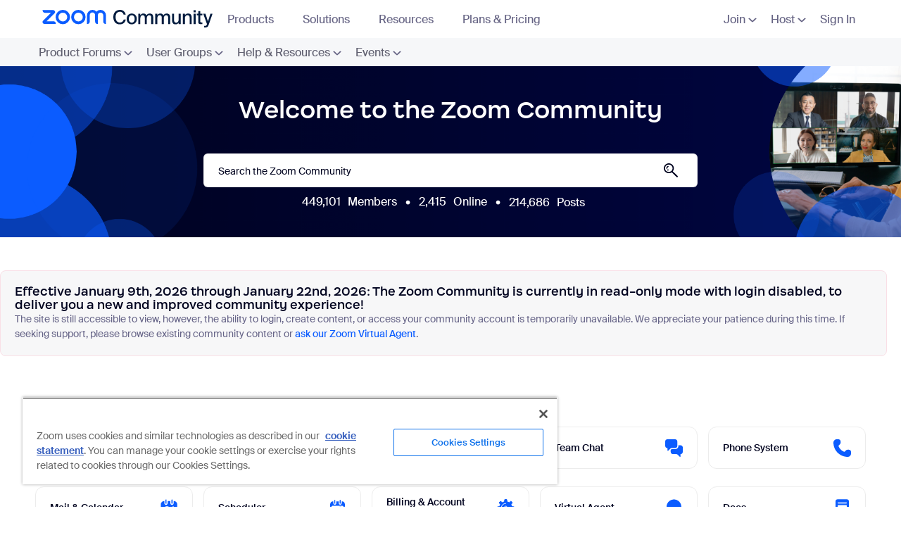

--- FILE ---
content_type: text/html;charset=UTF-8
request_url: https://community.zoom.com/?redirectreason=permissiondenied&referer=https%3A%2F%2Fcommunity.zoom.com%2Ft5%2FModeration-Archive%2FUpcoming-new-minimum-version-for-the-Zoom-clients%2Fm-p%2F72362%2Fhighlight%2Ftrue
body_size: 49435
content:
<!DOCTYPE html><html prefix="og: http://ogp.me/ns#" dir="ltr" lang="en" class="no-js">
	<head>
	
	<title>
	Home - Zoom Community
</title>
	
	
	    <script src="https://cdn.cookielaw.org/scripttemplates/otSDKStub.js"  type="text/javascript" charset="UTF-8" data-domain-script="054bb50c-9aa4-49a0-8c41-57b963195b3a" sandbox="allow-scripts"></script>
<script type="text/javascript">
    function OptanonWrapper() {
        var trustDom = document.getElementById('ot-do-not-sell');
        if (trustDom) {
            trustDom.text = "Do Not Sell/Share My Personal Information";
        }
    }
</script>
<meta name="google-site-verification" content="FBXRmMekzD0eBe6vlNQUwXJdkHEUl8NavlhO6AGFsRs" /> 
<meta property="og:type" content="website">
<meta property="og:url" content="https://community.zoom.com">
<meta property="og:title" content="Zoom Community">
<meta property="og:description" content="The Zoom Community: A collaborative place for customers to find solutions, ask questions, and connect with peers.">
<meta property="og:image" content="https://community.zoom.com/html/@CB657C0F61BDB2AADAB6CB6A5EBB3FEB/assets/metatag.jpg">
<meta property="twitter:card" content="summary_large_image">
<meta property="twitter:url" content="https://community.zoom.com">
<meta property="twitter:title" content="Zoom Community">
<meta property="twitter:description" content="The Zoom Community: A collaborative place for customers to find solutions, ask questions, and connect with peers.">
<meta property="twitter:image" content="https://community.zoom.com/html/@CB657C0F61BDB2AADAB6CB6A5EBB3FEB/assets/metatag.jpg">


<script src="https://ajax.googleapis.com/ajax/libs/jquery/3.2.1/jquery.min.js"></script>
<script>(function(w,d,s,l,i){w[l]=w[l]||[];w[l].push({'gtm.start':
new Date().getTime(),event:'gtm.js'});var f=d.getElementsByTagName(s)[0],
j=d.createElement(s),dl=l!='dataLayer'?'&l='+l:'';j.async=true;j.src=
'https://www.googletagmanager.com/gtm.js?id='+i+dl;f.parentNode.insertBefore(j,f);
})(window,document,'script','dataLayer','GTM-PFKRJ62');</script>
<link rel="stylesheet" href='https://community.zoom.com/html/@FB56D0CC32599BF77DCA54BC2EC9608E/assets/bootstrap.min.css'/>
<script
  src="https://code.jquery.com/jquery-3.6.0.min.js"
  integrity="sha256-/xUj+3OJU5yExlq6GSYGSHk7tPXikynS7ogEvDej/m4="
  crossorigin="anonymous"></script>
<script src="https://cdnjs.cloudflare.com/ajax/libs/popper.js/1.14.6/umd/popper.min.js" integrity="sha384-wHAiFfRlMFy6i5SRaxvfOCifBUQy1xHdJ/yoi7FRNXMRBu5WHdZYu1hA6ZOblgut" crossorigin="anonymous"></script>
<script src='https://community.zoom.com/html/@F85ED132338861DA267744001221F2F1/assets/bootstrap.min.js'></script>

<link rel="stylesheet" href="https://cdnjs.cloudflare.com/ajax/libs/slick-carousel/1.8.1/slick.css" integrity="sha512-wR4oNhLBHf7smjy0K4oqzdWumd+r5/+6QO/vDda76MW5iug4PT7v86FoEkySIJft3XA0Ae6axhIvHrqwm793Nw==" crossorigin="anonymous" referrerpolicy="no-referrer" />
<script src="https://cdnjs.cloudflare.com/ajax/libs/slick-carousel/1.8.1/slick.min.js" integrity="sha512-XtmMtDEcNz2j7ekrtHvOVR4iwwaD6o/FUJe6+Zq+HgcCsk3kj4uSQQR8weQ2QVj1o0Pk6PwYLohm206ZzNfubg==" crossorigin="anonymous" referrerpolicy="no-referrer"></script>



<script>
var current_locale = 'en';
var qualtrics_locale = current_locale.toUpperCase();
  
if (qualtrics_locale == 'ES') { qualtrics_locale = 'ES-ES'; }
if (qualtrics_locale == 'PT') { qualtrics_locale = 'PT-BR'; }
if (qualtrics_locale == 'IN') { qualtrics_locale = 'ID'; } 
if (qualtrics_locale == 'ZH-CN') { qualtrics_locale = 'ZH-S'; }
if (qualtrics_locale == 'ZH-TW') { qualtrics_locale = 'ZH-T'; }
if (qualtrics_locale == 'IW') { qualtrics_locale = 'HE'; }

var user = {email: '', locale: ''};
if (true){
  user.email = null;
  user.locale = current_locale;
} else {
  user.email = "";
  user.locale = current_locale;
}
</script>
<script type='text/javascript'>

// Check a Cookie Value
function checkCookie(name) {
  var match = document.cookie.match(new RegExp('(^| )' + name + '=([^;]+)'));
  if (match) { return match[2]; }
  else { return "open"; }
}

// Set a Cookie
function setCookie(cName, cValue, expDays) {
  let date = new Date();
  date.setTime(date.getTime() + (expDays * 24 * 60 * 60 * 1000));
  const expires = "expires=" + date.toUTCString();
  document.cookie = cName + "=" + cValue + "; " + expires + "; path=/";
}
</script>

	
	
	
	<meta content="width=device-width, initial-scale=1.0, user-scalable=yes" name="viewport"/><meta content="text/html; charset=UTF-8" http-equiv="Content-Type"/><link href="https://community.zoom.com/" rel="canonical"/>
	<meta content="https://community-staging.gss.corp.zoom.com/html/assets/community_previewURL.jpg?version=preview" property="og:image"/><meta content="website" property="og:type"/><meta content="https://community.zoom.com/" property="og:url"/><meta content="" property="og:description"/><meta content="Zoom Community" property="og:title"/>
	
	
		<link class="lia-link-navigation hidden live-links" title="New board topics in Zoom Community" type="application/rss+xml" rel="alternate" id="link" href="/fnwwh38523/rss/Community?interaction.style=forum"></link>
	
		<link class="lia-link-navigation hidden live-links" title="All board posts in Zoom Community" type="application/rss+xml" rel="alternate" id="link_0" href="/fnwwh38523/rss/Community?interaction.style=forum&amp;feeds.replies=true"></link>
	
		<link class="lia-link-navigation hidden live-links" title="New feature request feature requests in Zoom Community" type="application/rss+xml" rel="alternate" id="link_1" href="/fnwwh38523/rss/Community?interaction.style=idea"></link>
	
		<link class="lia-link-navigation hidden live-links" title="All feature request posts in Zoom Community" type="application/rss+xml" rel="alternate" id="link_2" href="/fnwwh38523/rss/Community?interaction.style=idea&amp;feeds.replies=true"></link>
	
		<link class="lia-link-navigation hidden live-links" title="New Products" type="application/rss+xml" rel="alternate" id="link_3" href="/fnwwh38523/rss/Community?interaction.style=review"></link>
	
		<link class="lia-link-navigation hidden live-links" title="All Reviews and Comments" type="application/rss+xml" rel="alternate" id="link_4" href="/fnwwh38523/rss/Community?interaction.style=review&amp;feeds.replies=true"></link>
	
		<link class="lia-link-navigation hidden live-links" title="rss.livelink.threads-in-node@place:occasion" type="application/rss+xml" rel="alternate" id="link_5" href="/fnwwh38523/rss/Community?interaction.style=occasion"></link>
	
		<link class="lia-link-navigation hidden live-links" title="rss.livelink.posts-in-node@place:occasion" type="application/rss+xml" rel="alternate" id="link_6" href="/fnwwh38523/rss/Community?interaction.style=occasion&amp;feeds.replies=true"></link>
	
		<link class="lia-link-navigation hidden live-links" title="New media posts in Zoom Community" type="application/rss+xml" rel="alternate" id="link_7" href="/fnwwh38523/rss/Community?interaction.style=media"></link>
	
		<link class="lia-link-navigation hidden live-links" title="All media posts in Zoom Community" type="application/rss+xml" rel="alternate" id="link_8" href="/fnwwh38523/rss/Community?interaction.style=media&amp;feeds.replies=true"></link>
	

	
	
	    
            	<link href="/skins/6753993/a18daad2cb78e3253ecbe170adb8e83a/zoom.css" rel="stylesheet" type="text/css"/>
            
	

	
	
	
	
	<link rel="shortcut icon" href="https://community.zoom.com/html/@39425EF750764A83418BEE3B50A5D81F/assets/favicon.ico" />

<script>
!function(e,t,n,s,u,a){e.twq||(s=e.twq=function(){s.exe?s.exe.apply(s,arguments):s.queue.push(arguments);
},s.version='1.1',s.queue=[],u=t.createElement(n),u.async=!0,u.src='//static.ads-twitter.com/uwt.js',
a=t.getElementsByTagName(n)[0],a.parentNode.insertBefore(u,a))}(window,document,'script');
// Insert Twitter Pixel ID and Standard Event data below
twq('init','o5np0');
twq('track','PageView');
</script>
<script>
!function(f,b,e,v,n,t,s)
{if(f.fbq)return;n=f.fbq=function(){n.callMethod?
n.callMethod.apply(n,arguments):n.queue.push(arguments)};
if(!f._fbq)f._fbq=n;n.push=n;n.loaded=!0;n.version='2.0';
n.queue=[];t=b.createElement(e);t.async=!0;
t.src=v;s=b.getElementsByTagName(e)[0];
s.parentNode.insertBefore(t,s)}(window, document,'script',
'https://connect.facebook.net/en_US/fbevents.js');
fbq('init', '4633436110010443');
fbq('track', 'PageView');
</script>
<noscript><img height="1" width="1" style="display:none" src="https://www.facebook.com/tr?id=4633436110010443&ev=PageView&noscript=1"/></noscript>


<script type='text/javascript'>
(function(){var g=function(e,h,f,g){
this.get=function(a){for(var a=a+"=",c=document.cookie.split(";"),b=0,e=c.length;b<e;b++){for(var d=c[b];" "==d.charAt(0);)d=d.substring(1,d.length);if(0==d.indexOf(a))return d.substring(a.length,d.length)}return null};
this.set=function(a,c){var b="",b=new Date;b.setTime(b.getTime()+6048E5);b="; expires="+b.toGMTString();document.cookie=a+"="+c+b+"; path=/; "};
this.check=function(){var a=this.get(f);if(a)a=a.split(":");else if(100!=e)"v"==h&&(e=Math.random()>=e/100?0:100),a=[h,e,0],this.set(f,a.join(":"));else return!0;var c=a[1];if(100==c)return!0;switch(a[0]){case "v":return!1;case "r":return c=a[2]%Math.floor(100/c),a[2]++,this.set(f,a.join(":")),!c}return!0};
this.go=function(){if(this.check()){var a=document.createElement("script");a.type="text/javascript";a.src=g;document.body&&document.body.appendChild(a)}};
this.start=function(){var t=this;"complete"!==document.readyState?window.addEventListener?window.addEventListener("load",function(){t.go()},!1):window.attachEvent&&window.attachEvent("onload",function(){t.go()}):t.go()};};
try{(new g(100,"r","QSI_S_ZN_3n73TzBARYQLwcC","https://zn3n73tzbaryqlwcc-zoomfeedback.siteintercept.qualtrics.com/SIE/?Q_ZID=ZN_3n73TzBARYQLwcC")).start()}catch(i){}})();
</script><div id='ZN_3n73TzBARYQLwcC'><!--DO NOT REMOVE-CONTENTS PLACED HERE--></div>


<script language="javascript" type="text/javascript">
<!--
if("undefined"==typeof LITHIUM)var LITHIUM={};LITHIUM.Loader=function(){var d=[],a=[],b=!1,e=!1;return{onLoad:function(a){"function"===typeof a&&(!0===b?a():d.push(a))},onJsAttached:function(b){"function"===typeof b&&(!0===e?b():a.push(b))},runJsAttached:function(){e=!0;for(var b=0;b<a.length;b++)a[b]()},getOnLoadFunctions:function(){return d},setLoaded:function(){b=!0},isLoaded:function(){return b},isJsAttached:function(){return e}}}();"undefined"===typeof LITHIUM.Components&&(LITHIUM.Components={});LITHIUM.Components.render=function(d,a,b){LITHIUM.Loader.onLoad(function(){var e=LITHIUM.Components.renderUrl(d),g={type:"GET",dataType:"json"};LITHIUM.jQuery.extend(g,b||{});g.hasOwnProperty("url")||LITHIUM.jQuery.extend(g,{url:e});g.data=a;if("object"!==typeof g.data||null===g.data)g.data={};g.data.originalPageName=LITHIUM.Components.ORIGINAL_PAGE_NAME;g.data.originalPageContext=LITHIUM.Components.ORIGINAL_PAGE_CONTEXT;LITHIUM.jQuery.ajax(g)}.bind(this))};
LITHIUM.Components.renderUrl=function(d,a){var b=LITHIUM.Components.RENDER_URL;LITHIUM.jQuery.each({"component-id":d},function(a,d){b=b.replace(new RegExp("#{"+a+"}","g"),d)});"undefined"!==typeof a&&(b+="?"+LITHIUM.jQuery.param(a));return b};
LITHIUM.Components.renderInPlace=function(d,a,b,e){function g(a){var b=document.createElement("div"),d=(new Date).getTime()+Math.floor(1E7*Math.random()+1);b.setAttribute("id",d);a.parentNode.insertBefore(b,a);return d}if(e)var n=e;else!1===LITHIUM.Loader.isLoaded()&&(document.currentScript?n=g(document.currentScript):(e=document.querySelectorAll("script"),1<e.length&&(n=g(e[e.length-1]))));LITHIUM.Loader.onLoad(function(){var e=LITHIUM.jQuery,g=a||{},m=b||{},k=e("#"+n);e.extend(g,{renderedScripts:LITHIUM.RenderedScripts.toString(),
"component-id":d});e.extend(m,{success:function(a){var b=a.content;LITHIUM.AngularSupport.isAngularEnabled()&&(b=LITHIUM.AngularSupport.compile(b));k.replaceWith(b);LITHIUM.AjaxSupport.ScriptsProcessor.handleScriptEvaluation(a);(a=LITHIUM.jQuery(b).attr("id"))&&LITHIUM.jQuery("#"+a).trigger("LITHIUM:ajaxSuccess:renderInPlace",{componentId:d})},error:function(a,d,e){0===a.readyState||0===a.status?k.html(""):k.html('\x3cspan class\x3d"lia-ajax-error-text"\x3e'+b.errorMessage+"\x3c/span\x3e");k.removeClass(LITHIUM.Css.BASE_LAZY_LOAD).removeClass("lia-fa-spin")}});
k&&LITHIUM.Components.render(d,g,m)}.bind(this))};/*
 modernizr v3.3.1
 Build https://modernizr.com/download?-exiforientation-filereader-flash-setclasses-dontmin

 Copyright (c)
  Faruk Ates
  Paul Irish
  Alex Sexton
  Ryan Seddon
  Patrick Kettner
  Stu Cox
  Richard Herrera

 MIT License
 {
      "name": "EXIF Orientation",
      "property": "exiforientation",
      "tags": ["image"],
      "builderAliases": ["exif_orientation"],
      "async": true,
      "authors": ["Paul Sayre"],
      "notes": [{
        "name": "Article by Dave Perrett",
        "href": "http://recursive-design.com/blog/2012/07/28/exif-orientation-handling-is-a-ghetto/"
      },{
        "name": "Article by Calvin Hass",
        "href": "http://www.impulseadventure.com/photo/exif-orientation.html"
      }]
    }
    ! {
      "name": "Flash",
      "property": "flash",
      "tags": ["flash"],
      "polyfills": ["shumway"]
      }
      ! {
      "name": "File API",
      "property": "filereader",
      "caniuse": "fileapi",
      "notes": [{
        "name": "W3C Working Draft",
        "href": "https://www.w3.org/TR/FileAPI/"
      }],
      "tags": ["file"],
      "builderAliases": ["file_api"],
      "knownBugs": ["Will fail in Safari 5 due to its lack of support for the standards defined FileReader object"]
    }
    !*/
LITHIUM.LiModernizr=function(){(function(d,a,b){function e(h){var a=p.className,b=c._config.classPrefix||"";r&&(a=a.baseVal);c._config.enableJSClass&&(a=a.replace(new RegExp("(^|\\s)"+b+"no-js(\\s|$)"),"$1"+b+"js$2"));c._config.enableClasses&&(a+=" "+b+h.join(" "+b),r?p.className.baseVal=a:p.className=a)}function g(){return"function"!==typeof a.createElement?a.createElement(arguments[0]):r?a.createElementNS.call(a,"http://www.w3.org/2000/svg",arguments[0]):a.createElement.apply(a,arguments)}function n(){var b=
a.body;b||(b=g(r?"svg":"body"),b.fake=!0);return b}function q(a,b){if("object"==typeof a)for(var h in a)u(a,h)&&q(h,a[h]);else{a=a.toLowerCase();h=a.split(".");var l=c[h[0]];2==h.length&&(l=l[h[1]]);if("undefined"!=typeof l)return c;b="function"==typeof b?b():b;1==h.length?c[h[0]]=b:(!c[h[0]]||c[h[0]]instanceof Boolean||(c[h[0]]=new Boolean(c[h[0]])),c[h[0]][h[1]]=b);e([(b&&0!=b?"":"no-")+h.join("-")]);c._trigger(a,b)}return c}var t=[],m=[],k={_version:"3.3.1",_config:{classPrefix:"",enableClasses:!0,
enableJSClass:!0,usePrefixes:!0},_q:[],on:function(a,b){var h=this;setTimeout(function(){b(h[a])},0)},addTest:function(a,b,c){m.push({name:a,fn:b,options:c})},addAsyncTest:function(a){m.push({name:null,fn:a})}},c=function(){};c.prototype=k;c=new c;var p=a.documentElement,r="svg"===p.nodeName.toLowerCase(),u;(function(){var a={}.hasOwnProperty;u="undefined"!==typeof a&&"undefined"!==typeof a.call?function(b,h){return a.call(b,h)}:function(a,b){return b in a&&"undefined"===typeof a.constructor.prototype[b]}})();
k._l={};k.on=function(a,b){this._l[a]||(this._l[a]=[]);this._l[a].push(b);c.hasOwnProperty(a)&&setTimeout(function(){c._trigger(a,c[a])},0)};k._trigger=function(a,b){if(this._l[a]){var h=this._l[a];setTimeout(function(){var a;for(a=0;a<h.length;a++){var c=h[a];c(b)}},0);delete this._l[a]}};c._q.push(function(){k.addTest=q});c.addAsyncTest(function(){LITHIUM.Loader.onLoad(function(){var b=a.createElement("img");b.onerror=function(){q("exiforientation",!1,{aliases:["exif-orientation"]});a.body.removeChild(b)};
b.onload=function(){q("exiforientation",2!==b.width,{aliases:["exif-orientation"]});a.body.removeChild(b)};b.src="[data-uri]\x3d\x3d";
a.body&&(b.setAttribute("style","position: absolute; left: -9999;"),a.body.appendChild(b))})});c.addAsyncTest(function(){var b=function(a){p.contains(a)||p.appendChild(a)},c=function(a,b){var c=!!a;c&&(c=new Boolean(c),c.blocked="blocked"===a);q("flash",function(){return c});if(b&&f.contains(b)){for(;b.parentNode!==f;)b=b.parentNode;f.removeChild(b)}};try{var e="ActiveXObject"in d&&"Pan"in new d.ActiveXObject("ShockwaveFlash.ShockwaveFlash")}catch(v){}if(!("plugins"in navigator&&"Shockwave Flash"in
navigator.plugins||e)||r)c(!1);else{var l=g("embed"),f=n(),k;l.type="application/x-shockwave-flash";f.appendChild(l);if("Pan"in l||e){var m=function(){b(f);if(!p.contains(f))return f=a.body||f,l=g("embed"),l.type="application/x-shockwave-flash",f.appendChild(l),setTimeout(m,1E3);p.contains(l)?(k=l.style.cssText,""!==k?c("blocked",l):c(!0,l)):c("blocked");f.fake&&f.parentNode&&f.parentNode.removeChild(f)};setTimeout(m,10)}else b(f),c("blocked",l),f.fake&&f.parentNode&&f.parentNode.removeChild(f)}});
c.addTest("filereader",!!(d.File&&d.FileList&&d.FileReader));(function(){var a,b;for(b in m)if(m.hasOwnProperty(b)){var e=[];var d=m[b];if(d.name&&(e.push(d.name.toLowerCase()),d.options&&d.options.aliases&&d.options.aliases.length))for(a=0;a<d.options.aliases.length;a++)e.push(d.options.aliases[a].toLowerCase());d="function"===typeof d.fn?d.fn():d.fn;for(a=0;a<e.length;a++){var f=e[a];f=f.split(".");1===f.length?c[f[0]]=d:(!c[f[0]]||c[f[0]]instanceof Boolean||(c[f[0]]=new Boolean(c[f[0]])),c[f[0]][f[1]]=
d);t.push((d?"":"no-")+f.join("-"))}}})();e(t);delete k.addTest;delete k.addAsyncTest;for(b=0;b<c._q.length;b++)c._q[b]();LITHIUM.Modernizr=c})(window,document)}();(function(){LITHIUM.Globals=function(){var d={};return{preventGlobals:function(a){for(var b=0;b<a.length;b++){var e=a[b];e in window&&void 0!==window[e]&&(d[e]=window[e],window[e]=void 0)}},restoreGlobals:function(a){for(var b=0;b<a.length;b++){var e=a[b];d.hasOwnProperty(e)&&(window[e]=d[e])}}}}()})();(function(){function d(a,b){return a.replace(/\/+$/,"")+"/"+b}function a(a){return n.ajax({url:a,dataType:"script",cache:!0})}function b(b){var e=d(b,"core.min.js"),m=d(b,"video-plugin/main_html5.min.js"),k=d(b,"video-plugin/bit_wrapper.min.js"),c=d(b,"skin-plugin/html5-skin.min.js"),p=d(b,"skin-plugin/html5-skin.min.css");void 0===g&&(g=a(e).then(function(){return a(m)}).then(function(){return a(k)}).then(function(){return a(c)}).then(function(){var a=n.Deferred(),b=n("\x3clink/\x3e",{rel:"stylesheet",
type:"text/css",href:p}).appendTo("head");a.resolve(b);return a.promise()}));return g}function e(a,b,e,g){var c=d(a,"skin-plugin/skin.json");OO.ready(function(){var a=n.extend({},g,{onCreate:function(a){LITHIUM.OOYALA.players[b]={containerId:b,videoId:e,messageBus:a.mb};a.subscribe("playerEmbedded","liResize",function(){LITHIUM.Video(a.elementId,"playerEmbedded")})},skin:{config:c,inline:{responsive:{aspectRatio:"false"}}}});OO.Player.create(b,e,a);n(".lia-vid-container .innerWrapper").css("z-index",
"0")})}LITHIUM.OoyalaPlayer={};LITHIUM.OOYALA=LITHIUM.OOYALA||{};LITHIUM.OOYALA.players=LITHIUM.OOYALA.players||{};var g,n;LITHIUM.OoyalaPlayer.addVideo=function(a,d,g,k){LITHIUM.Loader.onLoad(function(){n=LITHIUM.jQuery;b(a).done(function(){e(a,d,g,k)})})}})();(function(d){Element.prototype.matches||(Element.prototype.matches=Element.prototype.msMatchesSelector||Element.prototype.webkitMatchesSelector);Element.prototype.closest||(Element.prototype.closest=function(a){var b=this;do{if(b.matches(a))return b;b=b.parentElement||b.parentNode}while(null!==b&&1===b.nodeType);return null})})(LITHIUM.jQuery);window.FileAPI = { jsPath: '/html/assets/js/vendor/ng-file-upload-shim/' };
LITHIUM.PrefetchData = {"Components":{"community.widget.users-online":{"instances":[{"onlineUserCount":{"result":{"data":{"count":2415},"successful":true}}}]},"community.widget.metrics-display":{"instances":[{"metricsCall":{"result":{"data":{"count":449101},"successful":true}}},{"metricsCall":{"result":{"data":{"size":1,"list_item_type":"metric","type":"metrics","items":[{"id":"net_overall_posts","type":"metric","value":214686}]},"successful":true}}}]}},"commonResults":{}};
;(function(){
LITHIUM.TextData = {
  li: {
    common: {
      Feedback: {
        closeAriaLabel: function(d) { return "Close feedback banner"; }
      }
    },
    community: {
      UsersOnline: {
        count: function(d) { return "<span class=\"lia-vitality-value\">" + d.count + "</span><span class=\"lia-vitality-key\">online<span>"; }
      },
      MetricsDisplay: {
        "default": {
          text: function(d) { return "<span class=\"lia-vitality-value\">" + d.metric + "</span><span class=\"lia-vitality-key\">" + d.metricName + "</span>"; }
        },
        net_overall_posts: {
          text: function(d) { return "<span class=\"lia-vitality-value\">" + d.metric + "</span><span class=\"lia-vitality-key\">posts</span>"; }
        },
        net_accepted_solutions: {
          text: function(d) { return "li.community.metrics-display.net-accepted-solutions.text"; }
        },
        completed_registrations_computed: {
          text: function(d) { return "<span class=\"lia-vitality-value\">" + d.metric + "</span><span class=\"lia-vitality-key\">members</span>"; }
        },
        net_kudos_weight: {
          text: function(d) { return "Text error with key [li.community.MetricsDisplay.net_kudos_weight.text] and value [<span class=\"lia-vitality-value\">{metric}</span><span class=\"lia-vitality-key\">${general.kudos}</span>]"; }
        },
        completed_registrations: {
          text: function(d) { return "<span class=\"lia-vitality-value\">" + d.metric + "</span><span class=\"lia-vitality-key\">members</span>"; }
        },
        overall_replies: {
          text: function(d) { return "<span class=\"lia-vitality-value\">" + d.metric + "</span><span class=\"lia-vitality-key\">replies</span>"; }
        }
      }
    }
  }
};LITHIUM.Limuirs = LITHIUM.Limuirs || {}; 
        LITHIUM.Limuirs.logLevel = "error"; 
        LITHIUM.Limuirs.getChunkURL = function(){ return "https:\u002F\u002Flimuirs-assets.lithium.com\u002Fassets\u002F"}; 
        LITHIUM.Limuirs.preloadPaths = [];;LITHIUM.release = "25.12"})();
LITHIUM.DEBUG = false;
LITHIUM.CommunityJsonObject = {
  "Validation" : {
    "image.description" : {
      "min" : 0,
      "max" : 1000,
      "isoneof" : [ ],
      "type" : "string"
    },
    "tkb.toc_maximum_heading_level" : {
      "min" : 1,
      "max" : 6,
      "isoneof" : [ ],
      "type" : "integer"
    },
    "tkb.toc_heading_list_style" : {
      "min" : 0,
      "max" : 50,
      "isoneof" : [
        "disc",
        "circle",
        "square",
        "none"
      ],
      "type" : "string"
    },
    "blog.toc_maximum_heading_level" : {
      "min" : 1,
      "max" : 6,
      "isoneof" : [ ],
      "type" : "integer"
    },
    "tkb.toc_heading_indent" : {
      "min" : 5,
      "max" : 50,
      "isoneof" : [ ],
      "type" : "integer"
    },
    "blog.toc_heading_indent" : {
      "min" : 5,
      "max" : 50,
      "isoneof" : [ ],
      "type" : "integer"
    },
    "blog.toc_heading_list_style" : {
      "min" : 0,
      "max" : 50,
      "isoneof" : [
        "disc",
        "circle",
        "square",
        "none"
      ],
      "type" : "string"
    }
  },
  "User" : {
    "settings" : {
      "imageupload.legal_file_extensions" : "*.jpg;*.JPG;*.jpeg;*.JPEG;*.gif;*.GIF;*.png;*.PNG",
      "config.enable_avatar" : true,
      "integratedprofile.show_klout_score" : true,
      "layout.sort_view_by_last_post_date" : true,
      "layout.friendly_dates_enabled" : false,
      "profileplus.allow.anonymous.scorebox" : false,
      "tkb.message_sort_default" : "topicPublishDate",
      "layout.format_pattern_date" : "yyyy-MM-dd",
      "config.require_search_before_post" : "off",
      "isUserLinked" : false,
      "integratedprofile.cta_add_topics_dismissal_timestamp" : -1,
      "layout.message_body_image_max_size" : 1000,
      "profileplus.everyone" : false,
      "integratedprofile.cta_connect_wide_dismissal_timestamp" : -1,
      "blog.toc_maximum_heading_level" : "",
      "integratedprofile.hide_social_networks" : false,
      "blog.toc_heading_indent" : "",
      "contest.entries_per_page_num" : 20,
      "layout.messages_per_page_linear" : 10,
      "integratedprofile.cta_manage_topics_dismissal_timestamp" : -1,
      "profile.shared_profile_test_group" : false,
      "integratedprofile.cta_personalized_feed_dismissal_timestamp" : -1,
      "integratedprofile.curated_feed_size" : 10,
      "contest.one_kudo_per_contest" : false,
      "integratedprofile.enable_social_networks" : false,
      "integratedprofile.my_interests_dismissal_timestamp" : -1,
      "profile.language" : "en",
      "layout.friendly_dates_max_age_days" : 31,
      "layout.threading_order" : "thread_ascending",
      "blog.toc_heading_list_style" : "disc",
      "useRecService" : false,
      "layout.module_welcome" : "<h2>Welcome to the Zoom Community<\/h2>",
      "imageupload.max_uploaded_images_per_upload" : 100,
      "imageupload.max_uploaded_images_per_user" : 1000,
      "integratedprofile.connect_mode" : "",
      "tkb.toc_maximum_heading_level" : "",
      "tkb.toc_heading_list_style" : "disc",
      "sharedprofile.show_hovercard_score" : true,
      "config.search_before_post_scope" : "community",
      "tkb.toc_heading_indent" : "",
      "p13n.cta.recommendations_feed_dismissal_timestamp" : -1,
      "imageupload.max_file_size" : 10000,
      "layout.show_batch_checkboxes" : false,
      "integratedprofile.cta_connect_slim_dismissal_timestamp" : -1
    },
    "isAnonymous" : true,
    "policies" : {
      "image-upload.process-and-remove-exif-metadata" : true
    },
    "registered" : false,
    "emailRef" : "",
    "id" : -1,
    "login" : "Anonymous"
  },
  "Server" : {
    "communityPrefix" : "/fnwwh38523",
    "nodeChangeTimeStamp" : 1768569917901,
    "tapestryPrefix" : "/t5",
    "deviceMode" : "DESKTOP",
    "responsiveDeviceMode" : "DESKTOP",
    "membershipChangeTimeStamp" : "0",
    "version" : "25.12",
    "branch" : "25.12-release",
    "showTextKeys" : false
  },
  "Config" : {
    "phase" : "prod",
    "integratedprofile.cta.reprompt.delay" : 30,
    "profileplus.tracking" : {
      "profileplus.tracking.enable" : false,
      "profileplus.tracking.click.enable" : false,
      "profileplus.tracking.impression.enable" : false
    },
    "app.revision" : "2512231126-s6f44f032fc-b18",
    "navigation.manager.community.structure.limit" : "1000"
  },
  "Activity" : {
    "Results" : [ ]
  },
  "NodeContainer" : {
    "viewHref" : "https://community.zoom.com/t5/Top/ct-p/top",
    "description" : "",
    "id" : "top",
    "shortTitle" : "Top",
    "title" : "Top",
    "nodeType" : "category"
  },
  "Page" : {
    "skins" : [
      "zoom",
      "theme_hermes",
      "responsive_peak"
    ],
    "authUrls" : {
      "loginUrl" : "https://community.zoom.com/?referer=https%3A%2F%2Fcommunity.zoom.com%2F",
      "loginUrlNotRegistered" : "https://community.zoom.com/?redirectreason=notregistered&referer=https%3A%2F%2Fcommunity.zoom.com%2F",
      "loginUrlNotRegisteredDestTpl" : "https://community.zoom.com/?redirectreason=notregistered&referer=%7B%7BdestUrl%7D%7D"
    },
    "name" : "CommunityPage",
    "rtl" : false,
    "object" : {
      "viewHref" : "/",
      "id" : "fnwwh38523",
      "page" : "CommunityPage",
      "type" : "Community"
    }
  },
  "WebTracking" : {
    "Activities" : { },
    "path" : "Community:Zoom"
  },
  "Feedback" : {
    "targeted" : { }
  },
  "Seo" : {
    "markerEscaping" : {
      "pathElement" : {
        "prefix" : "@",
        "match" : "^[0-9][0-9]$"
      },
      "enabled" : false
    }
  },
  "TopLevelNode" : {
    "viewHref" : "https://community.zoom.com/",
    "description" : "",
    "id" : "fnwwh38523",
    "shortTitle" : "Zoom",
    "title" : "Zoom Community",
    "nodeType" : "Community"
  },
  "Community" : {
    "viewHref" : "https://community.zoom.com/",
    "integratedprofile.lang_code" : "en",
    "integratedprofile.country_code" : "US",
    "id" : "fnwwh38523",
    "shortTitle" : "Zoom",
    "title" : "Zoom Community"
  },
  "CoreNode" : {
    "viewHref" : "https://community.zoom.com/",
    "settings" : { },
    "description" : "",
    "id" : "fnwwh38523",
    "shortTitle" : "Zoom",
    "title" : "Zoom Community",
    "nodeType" : "Community",
    "ancestors" : [ ]
  }
};
LITHIUM.Components.RENDER_URL = "/t5/util/componentrenderpage/component-id/#{component-id}?render_behavior=raw";
LITHIUM.Components.ORIGINAL_PAGE_NAME = 'community/Page';
LITHIUM.Components.ORIGINAL_PAGE_ID = 'CommunityPage';
LITHIUM.Components.ORIGINAL_PAGE_CONTEXT = '[base64].';
LITHIUM.Css = {
  "BASE_DEFERRED_IMAGE" : "lia-deferred-image",
  "BASE_BUTTON" : "lia-button",
  "BASE_SPOILER_CONTAINER" : "lia-spoiler-container",
  "BASE_TABS_INACTIVE" : "lia-tabs-inactive",
  "BASE_TABS_ACTIVE" : "lia-tabs-active",
  "BASE_AJAX_REMOVE_HIGHLIGHT" : "lia-ajax-remove-highlight",
  "BASE_FEEDBACK_SCROLL_TO" : "lia-feedback-scroll-to",
  "BASE_FORM_FIELD_VALIDATING" : "lia-form-field-validating",
  "BASE_FORM_ERROR_TEXT" : "lia-form-error-text",
  "BASE_FEEDBACK_INLINE_ALERT" : "lia-panel-feedback-inline-alert",
  "BASE_BUTTON_OVERLAY" : "lia-button-overlay",
  "BASE_TABS_STANDARD" : "lia-tabs-standard",
  "BASE_AJAX_INDETERMINATE_LOADER_BAR" : "lia-ajax-indeterminate-loader-bar",
  "BASE_AJAX_SUCCESS_HIGHLIGHT" : "lia-ajax-success-highlight",
  "BASE_CONTENT" : "lia-content",
  "BASE_JS_HIDDEN" : "lia-js-hidden",
  "BASE_AJAX_LOADER_CONTENT_OVERLAY" : "lia-ajax-loader-content-overlay",
  "BASE_FORM_FIELD_SUCCESS" : "lia-form-field-success",
  "BASE_FORM_WARNING_TEXT" : "lia-form-warning-text",
  "BASE_FORM_FIELDSET_CONTENT_WRAPPER" : "lia-form-fieldset-content-wrapper",
  "BASE_AJAX_LOADER_OVERLAY_TYPE" : "lia-ajax-overlay-loader",
  "BASE_FORM_FIELD_ERROR" : "lia-form-field-error",
  "BASE_SPOILER_CONTENT" : "lia-spoiler-content",
  "BASE_FORM_SUBMITTING" : "lia-form-submitting",
  "BASE_EFFECT_HIGHLIGHT_START" : "lia-effect-highlight-start",
  "BASE_FORM_FIELD_ERROR_NO_FOCUS" : "lia-form-field-error-no-focus",
  "BASE_EFFECT_HIGHLIGHT_END" : "lia-effect-highlight-end",
  "BASE_SPOILER_LINK" : "lia-spoiler-link",
  "BASE_DISABLED" : "lia-link-disabled",
  "FACEBOOK_LOGOUT" : "lia-component-users-action-logout",
  "FACEBOOK_SWITCH_USER" : "lia-component-admin-action-switch-user",
  "BASE_FORM_FIELD_WARNING" : "lia-form-field-warning",
  "BASE_AJAX_LOADER_FEEDBACK" : "lia-ajax-loader-feedback",
  "BASE_AJAX_LOADER_OVERLAY" : "lia-ajax-loader-overlay",
  "BASE_LAZY_LOAD" : "lia-lazy-load"
};
(function() { if (!window.LITHIUM_SPOILER_CRITICAL_LOADED) { window.LITHIUM_SPOILER_CRITICAL_LOADED = true; window.LITHIUM_SPOILER_CRITICAL_HANDLER = function(e) { if (!window.LITHIUM_SPOILER_CRITICAL_LOADED) return; if (e.target.classList.contains('lia-spoiler-link')) { var container = e.target.closest('.lia-spoiler-container'); if (container) { var content = container.querySelector('.lia-spoiler-content'); if (content) { if (e.target.classList.contains('open')) { content.style.display = 'none'; e.target.classList.remove('open'); } else { content.style.display = 'block'; e.target.classList.add('open'); } } e.preventDefault(); return false; } } }; document.addEventListener('click', window.LITHIUM_SPOILER_CRITICAL_HANDLER, true); } })();
LITHIUM.noConflict = true;
LITHIUM.useCheckOnline = false;
LITHIUM.RenderedScripts = [
  "ElementMethods.js",
  "Link.js",
  "Globals.js",
  "Components.js",
  "ForceLithiumJQuery.js",
  "jquery.function-utils-1.0.js",
  "AjaxSupport.js",
  "jquery.hoverIntent-r6.js",
  "DeferredImages.js",
  "jquery.ui.core.js",
  "jquery.blockui.js",
  "jquery.ui.dialog.js",
  "jquery.tools.tooltip-1.2.6.js",
  "jquery.ui.widget.js",
  "Loader.js",
  "SearchAutoCompleteToggle.js",
  "jquery.effects.slide.js",
  "InformationBox.js",
  "jquery.lithium-selector-extensions.js",
  "PartialRenderProxy.js",
  "jquery.position-toggle-1.0.js",
  "jquery.ui.draggable.js",
  "Placeholder.js",
  "jquery.css-data-1.0.js",
  "HelpIcon.js",
  "limuirs-25_7-vendors~main.5ef86aa8c72fe4cbb8d6.js",
  "Namespace.js",
  "Events.js",
  "jquery.fileupload.js",
  "Lithium.js",
  "jquery.clone-position-1.0.js",
  "jquery.tmpl-1.1.1.js",
  "Video.js",
  "jquery.scrollTo.js",
  "Tooltip.js",
  "prism.js",
  "jquery.iframe-shim-1.0.js",
  "jquery.json-2.6.0.js",
  "AjaxFeedback.js",
  "ActiveCast3.js",
  "ResizeSensor.js",
  "Forms.js",
  "jquery.ajax-cache-response-1.0.js",
  "jquery.ui.resizable.js",
  "PolyfillsAll.js",
  "jquery.appear-1.1.1.js",
  "Cache.js",
  "json2.js",
  "LiModernizr.js",
  "jquery.viewport-1.0.js",
  "OoyalaPlayer.js",
  "jquery.js",
  "jquery.autocomplete.js",
  "Sandbox.js",
  "jquery.placeholder-2.0.7.js",
  "jquery.ui.mouse.js",
  "jquery.iframe-transport.js",
  "SpoilerToggle.js",
  "limuirs-25_7-main.4901f9852c8aa75754e9.js",
  "SearchForm.js",
  "jquery.effects.core.js",
  "Text.js",
  "ElementQueries.js",
  "jquery.delayToggle-1.0.js",
  "jquery.ui.position.js",
  "DataHandler.js",
  "Throttle.js",
  "Auth.js",
  "NoConflict.js",
  "AutoComplete.js"
];(function(){LITHIUM.AngularSupport=function(){function g(a,c){a=a||{};for(var b in c)"[object object]"===Object.prototype.toString.call(c[b])?a[b]=g(a[b],c[b]):a[b]=c[b];return a}var d,f,b={coreModule:"li.community",coreModuleDeps:[],noConflict:!0,bootstrapElementSelector:".lia-page .min-width .lia-content",bootstrapApp:!0,debugEnabled:!1,useCsp:!0,useNg2:!1},k=function(){var a;return function(b){a||(a=document.createElement("a"));a.href=b;return a.href}}();LITHIUM.Angular={};return{preventGlobals:LITHIUM.Globals.preventGlobals,
restoreGlobals:LITHIUM.Globals.restoreGlobals,init:function(){var a=[],c=document.querySelector(b.bootstrapElementSelector);a.push(b.coreModule);b.customerModules&&0<b.customerModules.length&&a.concat(b.customerModules);b.useCsp&&(c.setAttribute("ng-csp","no-unsafe-eval"),c.setAttribute("li-common-non-bindable",""));d=LITHIUM.angular.module(b.coreModule,b.coreModuleDeps);d.config(["$locationProvider","$provide","$injector","$logProvider","$compileProvider","$qProvider","$anchorScrollProvider",function(a,
c,e,d,f,g,h){h.disableAutoScrolling();h=document.createElement("base");h.setAttribute("href",k(location));document.getElementsByTagName("head")[0].appendChild(h);window.history&&window.history.pushState&&a.html5Mode({enabled:!0,requireBase:!0,rewriteLinks:!1}).hashPrefix("!");d.debugEnabled(b.debugEnabled);f.debugInfoEnabled(b.debugEnabled);e.has("$uibModal")&&c.decorator("$uibModal",["$delegate",function(a){var b=a.open;a.open=function(a){a.backdropClass=(a.backdropClass?a.backdropClass+" ":"")+
"lia-modal-backdrop";a.windowClass=(a.windowClass?a.windowClass+" ":"")+"lia-modal-window";return b(a)};return a}]);e.has("uibDropdownConfig")&&(e.get("uibDropdownConfig").openClass="lia-dropdown-open");e.has("uibButtonConfig")&&(e.get("uibButtonConfig").activeClass="lia-link-active");g.errorOnUnhandledRejections(!1)}]);if(b.bootstrapApp)f=b.useNg2?LITHIUM.Angular.upgradeAdapter.bootstrap(c,a):LITHIUM.angular.bootstrap(c,a);else LITHIUM.Loader.onLoad(function(){f=LITHIUM.angular.element(c).injector()});
LITHIUM.Angular.app=d},compile:function(a){void 0===a&&(a=document.querySelector(b.bootstrapElementSelector));var c;if(void 0===a||""===a)return a;f.invoke(["$rootScope","$compile",function(b,d){try{var e=LITHIUM.angular.element(a)}catch(l){e=LITHIUM.angular.element("\x3cli:safe-wrapper\x3e"+a+"\x3c/li:safe-wrapper\x3e")}e.attr("li-common-non-bindable","");c=d(e)(b);b.$digest()}]);return c},isAngularEnabled:function(){return void 0!==d},updateLocationUrl:function(a,b){f.invoke(["$location","$rootScope",
"$browser",function(c,d,e){a=""===a?"?":a;c.url(a,b);d.$apply()}])},setOptions:function(a){return g(b,a)},getOptions:function(){return b},initGlobal:function(a){LITHIUM.angular=a;b.useNg2&&(LITHIUM.Angular.upgradeAdapter=new ng.upgrade.UpgradeAdapter)}}}()})();(function(){LITHIUM.ScriptLoader=function(){function d(a){a in e||(e[a]={loaded:!1});return e[a]}function f(){g.filter(function(a){return!a.loaded}).forEach(function(a){var b=!0;a.labels.forEach(function(a){!1===d(a).loaded&&(b=!1)});b&&(a.loaded=!0,a.callback())})}var e={},g=[];return{load:function(a){a.forEach(function(a){var b=document.getElementsByTagName("head")[0]||document.documentElement,c=document.createElement("script");c.src=a.url;c.async=!1;a.crossorigin&&a.integrity&&(c.setAttribute("crossorigin",
a.crossorigin),c.setAttribute("integrity",a.integrity));b.insertBefore(c,b.firstChild);d(a.label)})},setLoaded:function(a){d(a).loaded=!0;f()},ready:function(a,b){g.push({labels:a,callback:b,loaded:!1});f()}}}()})();LITHIUM.ScriptLoader.load([{"name":"lia-scripts-common-min.js","label":"common","url":"/t5/scripts/ACE8CCA3F310751C62BE104C038C11AF/lia-scripts-common-min.js"},{"name":"lia-scripts-body-min.js","label":"body","url":"/t5/scripts/2FDEA607BEA69F22842912AE8B740D7A/lia-scripts-body-min.js"},{"name":"lia-scripts-angularjs-min.js","label":"angularjs","url":"/t5/scripts/00A777938B56ECCE5DB9E6C80A2C3591/lia-scripts-angularjs-min.js"},{"name":"lia-scripts-angularjsModules-min.js","label":"angularjsModules","url":"/t5/scripts/99C17D50065BAE37DE5F4359D506E8EB/lia-scripts-angularjsModules-min.js"},{"name":"limuirs-25_7-vendors~main.5ef86aa8c72fe4cbb8d6.js","label":"external","url":"https://limuirs-assets.lithium.com/assets/limuirs-25_7-vendors~main.5ef86aa8c72fe4cbb8d6.js"},{"name":"limuirs-25_7-main.4901f9852c8aa75754e9.js","label":"external","url":"https://limuirs-assets.lithium.com/assets/limuirs-25_7-main.4901f9852c8aa75754e9.js"}]);
// -->
</script></head>
	<body class="lia-user-status-anonymous CommunityPage lia-body lia-a11y" id="lia-body">
	
	
	<div id="457-192-3" class="ServiceNodeInfoHeader">
</div>
	
	
	
	

	<div class="lia-page">
		<center>
			
				<noscript><iframe src="https://www.googletagmanager.com/ns.html?id=GTM-PFKRJ62"
height="0" width="0" style="display:none;visibility:hidden" sandbox="allow-scripts"></iframe></noscript>
 
					
	
	<div class="MinimumWidthContainer">
		<div class="min-width-wrapper">
			<div class="min-width">		
				
						<div class="lia-content">
                            
							
							
							
		
	<div class="lia-quilt lia-quilt-community-page lia-quilt-layout-custom-reverse-two-column-page lia-top-quilt">
	<div class="lia-quilt-row lia-quilt-row-header">
		<div class="lia-quilt-column lia-quilt-column-24 lia-quilt-column-single lia-quilt-column-common-header">
			<div class="lia-quilt-column-alley lia-quilt-column-alley-single">
	
		
			<div class="lia-quilt lia-quilt-header lia-quilt-layout-custom-universal-zoom-header lia-component-quilt-header">
	<div class="lia-quilt-row lia-quilt-row-header-main">
		<div class="lia-quilt-column lia-quilt-column-24 lia-quilt-column-single lia-quilt-column-header-main-container">
			<div class="lia-quilt-column-alley lia-quilt-column-alley-single">
	
		
			
<div id="header-main-container">
    <div id="header" class="header" style="min-height:94px;">
<div id="header-banner" class="header-banner header-banner-default hide hide-no-promo">
  <div class="header-banner-container">
    <div class="banner-content">
      <p class="header-banner-text">
        <b>Zoomtopia is here.</b> Unlock the transformative power of generative AI, helping you connect, collaborate, and Work Happy with AI Companion.
      </p>
<a href="https://zoomtopia.com/?utm_source=communitypg&amp;utm_medium=web&amp;utm_content=homepage_ad" class="header-banner-cta" target="_blank">
        Register now
        <span class="footer-arrow white-arrow"></span>
      </a>
    </div>
    <span id="banner-1" tabindex="0" class="banner-close banner-1"></span>
  </div>
</div>        <div id="header-mainbar" class="v2-mainbar">
            <div class="header-container">
                <a href="/" tabindex="0" id="header-logo-a">
                    <img alt="community.title" id="community-logo" src="https://community.zoom.com/html/@89FCD579330EAB2BED78F11AB8257868/assets/Community-Logo-EN.svg">
                </a>
                <ul role="menubar" id="main-menubar" class="menubar" aria-label="">
                    <li role="none" class="dropdown-li">
                        <a href="javascript:void(0);" class="dropdown-link" tabindex="0" aria-label='Products'>Products<span class="dropdown-caret"></span></a>
                        <div role="menu" id="product-dropdown" aria-label="" class="menu header-dropdown v2-dropdown">
                            <div class="v2-dropdown-visible">
                                <div class="v2-inner">
                                    <div class="product-top-callout">
                                        <img class="product-icon" src="/html/assets/AICompanion-WithEmblem.svg" style="">
                                        <div class="product-top-text">
                                        <p>Empowering you to increase productivity, improve team effectiveness, and enhance skills.</p>
                                        <a href="https://www.zoom.com/en/ai-assistant/" class="">Learn more</a>
                                    </div>
                                </div>
                                <div class="product-icons-container">
                                    <div class="product-icons-left">
                                        <div class="left-icons-header icons-header">
                                            <a href="https://www.zoom.com/en/products/collaboration-tools/">
                                            <img class="zm-workplace-logo" src="/html/assets/blue-zoom-logo.svg"><h2>Workplace</h2><img class="arrow-icon" src="/html/assets/link-arrow-blue.svg">
                                            </a>
                                        </div>
                                        <div class="left-icons-body icons-body">
                                            <div class="col-1">
                                                <div class="product-group">
                                                    <h5>Communication</h5>
                                                    <ul>
                                                        <li><a href="https://www.zoom.com/en/products/virtual-meetings/"><img src="/html/assets/nav_meetings_icon.svg"><span>Meetings</span></a></li>
                                                        <li><a href="https://www.zoom.com/en/products/team-chat/"><img src="/html/assets/nav_chat_icon.svg"><span>Team Chat</span></a></li>
                                                        <li><a href="https://www.zoom.com/en/products/voip-phone/"><img src="/html/assets/nav_phone_icon.svg"><span>Phone</span></a></li>
                                                        <li><a href="https://www.zoom.com/en/products/email-calendar/"><img src="/html/assets/nav_mail_icon.svg"><span>Mail &amp; Calendar</span></a></li>
                                                        <li><a href="https://www.zoom.com/en/products/appointment-scheduler/"><img src="/html/assets/nav_scheduler_icon.svg"><span>Scheduler</span></a></li>
                                                    </ul>
                                                </div>
                                            </div>
                                            <div class="col-2">
                                                <div class="product-group">
                                                    <h5>Productivity</h5>
                                                    <ul>
                                                        <li><a href="https://www.zoom.com/en/products/collaborative-docs/"><img src="/html/assets/nav_docs_icon.svg"><span>Docs</span></a></li>
                                                        <li><a href="https://www.zoom.com/en/products/online-whiteboard/"><img src="/html/assets/nav_whiteboard_icon.svg"><span>Whiteboard</span></a></li>
                                                        <li><a href="https://www.zoom.com/en/products/video-recording/"><img src="/html/assets/nav_clips_icon.svg"><span>Clips</span></a></li>
                                                        <li><a href="https://www.zoom.com/en/products/productivity/"><img src="/html/assets/nav_tasks_icon.svg"><span>Tasks</span></a></li>
                                                    </ul>
                                                </div>
                                                <div class="product-group">
                                                    <h5>Apps &amp; Integration</h5>
                                                    <ul>
                                                        <li><a href="https://zoom.us/workplace-apps"><img src="/html/assets/nav_app_icon.svg"><span>App Marketplace</span></a></li>
                                                    </ul>
                                                </div>
                                            </div>
                                            <div class="col-3">
                                                <div class="product-group">
                                                    <h5>Spaces</h5>
                                                    <ul>
                                                        <li><a href="https://www.zoom.com/en/products/meeting-rooms/"><img src="/html/assets/nav_rooms_icon.svg"><span>Rooms</span></a></li>
                                                        <li><a href="https://www.zoom.com/en/products/meeting-rooms/features/workspace/"><img src="/html/assets/nav_workspace_reservation_icon.svg"><span>Workspace Reservation</span></a></li>
                                                        <li><a href="https://www.zoom.com/en/products/meeting-rooms/features/workspace/"><img src="/html/assets/nav_digital_signage_icon.svg"><span>Digital Signage</span></a></li>
                                                        <li><a href="https://www.zoom.com/en/products/meeting-rooms/features/workspace/#visitor-management"><img src="/html/assets/nav_visitor_management_icon.svg"><span>Visitor Management</span></a></li>
                                                    </ul>
                                                </div>
                                                <div class="product-group">
                                                    <h5>Employee Engagement</h5>
                                                    <ul>
                                                        <li><a href="https://www.zoom.com/en/products/workvivo/"><img src="/html/assets/nav_workvivo_icon.svg"><span>Workvivo</span></a></li>
                                                    </ul>
                                                </div>
                                            </div>
                                        </div>
                                    </div>
                                    <div class="product-icons-right">
                                        <div class="right-icons-header icons-header">
                                            <a href="https://www.zoom.com/en/products/business-services/"><h2>Business Services</h2><img class="arrow-icon" src="/html/assets/link-arrow-blue.svg"></a>
                                        </div>
                                        <div class="right-icons-body icons-body">
                                            <div class="product-group grp-1">
                                                <h5>Customer Care</h5>
                                                <ul>
                                                    <li><a href="https://www.zoom.com/en/products/contact-center/"><img src="/html/assets/nav_contact_center_icon.svg"><span>Contact Center</span></a></li>
                                                    <li><a href="https://www.zoom.com/en/products/contact-center/features/virtual-agent/"><img src="/html/assets/nav_virtual_agent_icon.svg"><span>Virtual Agent</span></a></li>
                                                    <li><a href="https://www.zoom.com/en/products/contact-center/features/workforce-engagement-management/"><img src="/html/assets/nav_workforce_engagement_icon.svg"><span>Workforce Engagement</span></a></li>
                                                </ul>
                                            </div>
                                            <div class="product-group grp-2">
                                                <h5>Sales</h5>
                                                <ul>
                                                    <li><a href="https://www.zoom.com/en/products/conversation-intelligence/"><img src="/html/assets/nav_revenue_accelerator_icon.svg"><span>Revenue Accelerator</span></a></li>
                                                </ul>
                                            </div>
                                            <div class="product-group grp-3">
                                                <h5>Marketing</h5>
                                                <ul>
                                                    <li><a href="https://www.zoom.com/en/products/event-platform/"><img src="/html/assets/nav_events_icon.svg"><span>Events</span></a></li>
                                                    <li><a href="https://www.zoom.com/en/products/webinars/"><img src="/html/assets/nav_webinars_icon.svg"><span>Webinars</span></a></li>
                                                </ul>
                                            </div>
                                            <div class="product-group grp-4">
                                                <h5>Ecosystems</h5>
                                                <ul>
                                                    <li><a href="https://www.zoom.com/en/video-sdk/"><img src="/html/assets/nav_api_icon.svg"><span>APIs &amp; SDKs</span></a></li>
                                                    <li><a href="https://zoom.com/en/products/workflow-automation/"><img src="/html/assets/product-workflow-automation.svg"><span>Workflow Automation</span></a></li>
                                                </ul>
                                            </div>
                                        </div>
                                    </div>
                                </div>
                            </div>
                        </div>
                        <div class="v2-dropdown-ctas">
                            <a href="https://www.zoom.com/en/products/" class="left-link">Discover all products<img src="/html/assets/link-arrow-white.svg"></a>
                            <a href="https://zoom.us/pricing" class="right-link plans-pricing">Plans &amp; Pricing <img src="/html/assets/link-arrow-blue.svg"></a>
                        </div>
                    </li>
                    <li role="none" class="dropdown-li">
                        <a class="dropdown-link" href="javascript:void(0);" tabindex="0">Solutions<span class="dropdown-caret"></span></a>
                        <div role="menu" id="solutions-dropdown" aria-label="" class="menu header-dropdown v2-dropdown">
                            <div class="v2-dropdown-visible">
                                <div class="v2-inner">
                                    <div class="col-1">
                                        <div class="col-header">
                                            <a href="https://www.zoom.com/en/industry/">By industry
                                                <img src="/html/assets/link-arrow-blue.svg">
                                            </a>
                                        </div>
                                        <ul>
                                            <li><a href="https://www.zoom.com/en/industry/education/">Education</a></li>
                                            <li><a href="https://www.zoom.com/en/industry/finance/">Financial Services</a></li>
                                            <li><a href="https://www.zoom.com/en/industry/government/">Government</a></li>
                                            <li><a href="https://www.zoom.com/en/industry/healthcare/">Healthcare</a></li>
                                            <li><a href="https://www.zoom.com/en/industry/manufacturing/">Manufacturing</a></li>
                                            <li><a href="https://www.zoom.com/en/industry/retail/">Retail</a></li>
                                            <li><a href="https://www.zoom.com/en/frontline-workers/">Frontline</a></li>
                                        </ul>
                                    </div>
                                    <div class="col-2">
                                        <div class="col-header">
                                            <span>By audience</span>
                                        </div>
                                        <ul>
                                            <li><a href="https://www.zoom.com/en/audiences/small-business/">Small and Midsize businesses</a></li>
                                        </ul>
                                        <div class="indented-chunk">
                                            <h5>Enterprise</h5>
                                            <ul>
                                                <li><a href="https://www.zoom.com/en/audiences/it-professionals/">IT Professionals</a></li>
                                                <li><a href="https://www.zoom.com/en/audiences/cx/">Customer Experience</a></li>
                                                <li><a href="https://www.zoom.com/en/audiences/sales-and-revenue/">Sales and Revenue</a></li>
                                                <li><a href="https://www.zoom.com/en/audiences/av-facilities/">Facilities</a></li>
                                                <li><a href="https://www.zoom.com/en/audiences/marketing-events/">Marketing and Events</a></li>
                                            </ul>
                                        </div>
                                    </div>
                                    <div class="col-3">
                                        <div class="col-header"><a href="https://developers.zoom.us/docs/">For developers<img src="/html/assets/link-arrow-blue.svg"></a></div>
                                        <ul>
                                            <li><a href="https://www.zoom.com/en/video-sdk/">Video SDK</a></li>
                                            <li><a href="https://developers.zoom.us/docs/meeting-sdk/">Meeting SDK</a></li>
                                            <li><a href="https://marketplace.zoom.us/">App Marketplace</a></li>
                                            <li><a href="https://developers.zoom.us/docs/api/">APIs</a></li>
                                            <li><a href="https://developers.zoom.us/docs/api/rest/webhook-reference/">Webhooks</a></li>
                                            <li><a href="https://www.zoom.com/en/zoom-apps/">Zoom Apps</a></li>
                                            <li><a href="https://developers.zoom.us/docs/">Developer Solutions</a></li>
                                        </ul>
                                    </div>
                                    <div class="col-4">
                                        <div class="col-header"><a href="https://partners.zoom.us/">For partners<img src="/html/assets/link-arrow-blue.svg"></a></div>
                                        <ul>
                                            <li><a href="https://partner.zoom.us/solutions/">Partner Solutions</a></li>
                                            <li><a href="https://partner.zoom.us/partner-locator/">Find a Partner</a></li>
                                            <li><a href="https://partner.zoom.us/">Become a Partner</a></li>
                                            <li><a href="https://mypartnerportal.zoom.us/">Partner Portal</a></li>
                                            <li><a href="https://mypartnerportal.zoom.us/?sso=21&amp;RelayState=/pages/38/home">Partner Learning Center</a></li>
                                        </ul>
                                    </div>
                                </div>
                                <div class="solutions-footer plans-pricing">
                                    <a href="https://zoom.us/pricing">
                                    Plans &amp; Pricing 
                                    <img class="post-link-arrow" src="/html/assets/link-arrow-white.svg">
                                    </a>
                                </div>
                            </div>
                        </div>
                    </li>
                    <li role="none" class="dropdown-li">
                        <a class="dropdown-link" href="javascript:void(0);" tabindex="0">Resources<span class="dropdown-caret"></span></a>
                        <div role="menu" id="resources-dropdown" aria-label="" class="menu header-dropdown v2-dropdown">
                            <div class="v2-dropdown-visible">
                                <div class="v2-inner">
                                    <div class="resources-links">
                                        <div class="col-1">
                                            <div class="col-header">Explore</div>
                                            <ul>
                                                <li><a href="https://www.zoom.com/en/blog/">Zoom Blog</a></li>
                                                <li><a href="https://www.zoom.com/en/resources/">Resource Library</a></li>
                                                <li><a href="https://ev.zoom.us/">Webinars &amp; Events</a></li>
                                                <li><a href="https://www.zoom.com/en/customer-stories/all/">Customer Stories</a></li>
                                                <li><a href="https://explore.zoom.us/en/trust/">Zoom Trust Center</a></li>
                                            </ul>
                                        </div>
                                        <div class="col-2">
                                            <div class="col-header">Connect &amp; learn</div>
                                            <ul>
                                                <li><a href="/">Zoom Community</a></li>
                                                <li><a href="https://learning.zoom.us/learn">Learning Center</a></li>
                                                <li><a href="https://learn-zoom.us/show-me">How-to Videos</a></li>
<li><a href="https://events.zoom.us/eo/AsGmtVcsNuaXLrlYNfkaKSphxX-acfgoGLA3gKJv74EKmPPf34Bc~AggLXsr32QYFjq8BlYLZ5I06Dg">Customer Success Hub</a></li>

                                            </ul>
                                        </div>
                                        <div class="col-3">
                                            <div class="col-header">Hardware &amp; services</div>
                                            <ul>
                                                <li><a href="https://explore.zoom.us/en/global-services/">Global services</a></li>
                                                <li><a href="https://www.zoom.com/en/hardware/">Hardware options</a></li>
                                                <li><a href="https://www.zoom.com/en/products/cmk/">Customer Managed Key</a></li>
                                            </ul>
                                        </div>
                                        <div class="col-4">
                                            <div class="col-header">Support</div>
                                            <ul>
                                                <li><a href="https://support.zoom.com/hc/en/">Customer Support</a></li>
                                                <li><a href="https://explore.zoom.us/en/support-plans/">Premier Support</a></li>
                                                <li><a href="https://devsupport.zoom.us/hc/en-us">Developer Support</a></li>
                                                <li><a href="https://explore.zoom.us/en/support-plans/developer/">Premier Developer Support</a></li>
                                            </ul>
                                        </div>
                                    </div>
                                    <div class="resources-callouts">
                                        <div>
                                            <img src="/html/assets/resources-zoom-download.svg">
                                            <div class="callout-text">
                                                <h5>Download the Zoom app</h5>
                                                <p>Keep your Zoom app up to date to access the latest features.</p>
                                                <a href="https://zoom.us/download" class="desktop-link">Download Center</a>
                                                <a href="https://zoom.us/download" class="mobile-link">Download the Zoom app</a>
                                            </div>
                                        </div>
                                        <div>
                                            <img src="/html/assets/resources-zoom-backgrounds.svg">
                                            <div class="callout-text">
                                                <h5>Zoom Virtual Backgrounds</h5>
                                                <p>Download hi-res images and animations to elevate your next Zoom meeting.</p>
                                                <a href="https://www.zoom.com/en/products/virtual-meetings/features/virtual-background-library/" class="desktop-link">Browse Backgrounds</a>
                                                <a href="https://www.zoom.com/en/products/virtual-meetings/features/virtual-background-library/" class="mobile-link">Zoom Virtual Backgrounds</a>
                                            </div>
                                        </div> 
                                    </div>
                                </div>
                            </div>
                        </div>
                    </li>
                    <li role="none">
                        <a href="https://zoom.us/pricing" tabindex="0">Plans &amp; Pricing</a>
                    </li>
                </ul>
                <ul role="menubar" id="join-host-bar" class="">
                    <li role="none" id="join-li" class="dropdown-li alt-dropdown-style">
                        <a role="menuitem" tabindex="0" href="javascript:void(0);" class="header-link dropdown-link">Join<span class="dropdown-caret"></span></a>
                        <ul role="menu" id="join-dropdown" aria-label="" class="menu header-dropdown">
                            <li role="none"><a role="menuitem" href="https://zoom.us/join">Join by Meeting ID</a></li>
                            <li role="none"><a role="menuitem" href="https://zoom.us/calendar/list">Public Event List</a></li>
                        </ul>
                    </li>
                    <li role="none" id="host-li" class="dropdown-li alt-dropdown-style">
                        <a role="menuitem" tabindex="0" href="javascript:void(0);" class="header-link dropdown-link">Host<span class="dropdown-caret"></span></a>
                        <ul role="menu" id="host-dropdown" aria-label="" class="menu header-dropdown">
                            <li role="none"><a role="menuitem" href="https://zoom.us/start/sharemeeting">Screen Share Only</a></li>
                            <li role="none"><a role="menuitem" href="https://zoom.us/start/videomeeting">With Video On</a></li>
                            <li role="none"><a role="menuitem" href="https://zoom.us/start/webmeeting">With Video Off</a></li>
                        </ul>
                    </li>
                    <li role="none" class="dropdown-li alt-dropdown-style bottom-button nav navbar-nav" id="sign-in-li">
                        <a role="menuitem" tabindex="0" href="https://community.zoom.com/?referer=https%3A%2F%2Fcommunity.zoom.com%2F" class="header-link zoom-login-link">Sign In</a>
                    </li>
                </ul>
                <input type="checkbox" tabindex="-1" id="main-nav-checkbox" autocomplete="off" class="nav-checkbox-dropdown support-checkbox visuallyHidden" data-open="main-menubar">
                <label tabindex="0" for="main-nav-checkbox" id="main-nav-checkbox-label" class="hamburger-button">
                    <span class="bar bar1"></span>
                    <span class="bar bar2"></span>
                    <span class="bar bar3"></span>
                    <span class="bar bar4"></span>
                </label>
            </div>
        </div>
<div id="header-community">
    <div class="header-container">
        <input type="checkbox" tabindex="-1" id="community-nav-checkbox" class="nav-checkbox-dropdown community-checkbox visuallyHidden" data-open="header-community-ul">
        <label tabindex="0" for="community-nav-checkbox" id="community-nav-checkbox-label">Community<span class="dropdown-caret"></span></label>
        
        <ul id="header-community-ul" class="menubar" role="menubar">
            <!-- Product Forums -->
            <li role="none" id="products-li" class="dropdown-li">
                <a role="menuitem" class="dropdown-link" tabindex="0" href="javascript:void(0);">Product Forums<span class="dropdown-caret"></span></a>
                <div id="product-community-dropdown" class="header-dropdown v2-dropdown" role="menu">
                    <div class="v2-subnav-visible">
                        <div class="v2-subnav-inner">
                            <div class="col-1 subnav-product-callout">
                                <div class="col-header">
                                    <img class="ai-companion-logo" src="/html/assets/AICompanion-WithEmblem.svg">
                                </div>
                                <div class="col-body">
                                    <p>Empowering you to increase productivity, improve team effectiveness, and enhance skills.</p>
                                    <a href="/t5/Zoom-AI-Companion/bd-p/zoom-ai-companion">Zoom AI Companion</a>
                                </div>
                            </div>
                            <div class="col-2 zm-workplace-section">
                                <div class="col-header">
                                    <img alt="Zoom Workplace" class="workplace-logo" src="/html/assets/zm-workplace-logo.svg">
                                </div>
                                <div class="col-body">
                                    <ul>
                                        <li><a href="/t5/Meetings/bd-p/meetings">Meetings</a></li>
                                        <li><a href="/t5/Chat/bd-p/chat">Team Chat</a></li>
                                        <li><a href="/t5/Phone-System/bd-p/phone">Phone System</a></li>
                                        <li><a href="/t5/Mail-and-Calendar/bd-p/mail-calendar">Mail &amp; Calendar</a></li>
                                        <li><a href="/t5/Scheduler/bd-p/scheduler">Scheduler</a></li>
                                        <li><a href="/t5/Zoom-Docs/bd-p/ZoomDocs">Docs</a></li>
                                        <li><a href="/t5/Whiteboard/bd-p/Whiteboard">Whiteboard</a></li>
                                        <li><a href="/t5/Zoom-Clips/bd-p/Clips">Clips</a></li>
                                        <li><a href="/t5/Zoom-Notes/bd-p/zoom-notes">Notes</a></li>
                                        <li><a href="/t5/Marketplace/bd-p/marketplace">Marketplace</a></li>
                                        <li><a href="/t5/Rooms-and-Workspaces/bd-p/rooms_workspace">Rooms and Workspaces</a></li>
                                        <li><a href="/t5/Workspace-Reservation/bd-p/workspace-reservation">Workspace Reservation</a></li>
                                        <li><a href="/t5/Tasks/bd-p/tasks">Tasks</a></li>
                                        <li><a href="/t5/Zoom-Hub/bd-p/hub">Zoom Hub</a></li>
                                    </ul>
                                </div>
                            </div>
                            <div class="col-3 zm-business-services-section">
                                <div class="col-header">
                                    <h2>Business Services</h2>
                                </div>
                                <div class="col-body">
                                    <ul>
                                        <li><a href="/t5/Contact-Center/bd-p/contact_center">Contact Center</a></li>
                                        <li><a href="/t5/Virtual-Agent/bd-p/virtual-agent">Virtual Agent</a></li>
                                        <li><a href="/t5/Revenue-Accelerator/bd-p/revenue-accelerator">Revenue Accelerator</a></li>
                                        <li><a href="/t5/Events-and-Webinars/bd-p/Events_Webinars">Events</a></li>
                                        <li><a href="/t5/Zoom-Webinars/bd-p/webinars">Webinars</a></li>
                                        <li><a href="/t5/Zoom-Sessions/bd-p/sessions">Webinars Plus</a></li>
                                    </ul>
                                </div>
                            </div>
                        </div>
                    </div>
                    <div class="v2-subnav-ctas">
                        <a href="/t5/Products/ct-p/your-community">All Products<img src="/html/assets/link-arrow-blue.svg"></a>
                    </div>
                </div>
            </li>

             <!-- Community User Groups -->
            <li role="none" class="dropdown-li">
                <a role="menuitem" class="dropdown-link" tabindex="0" href="javascript:void(0);">User Groups<span class="dropdown-caret"></span></a>
                <div id="community-user-groups-dropdown" class="header-dropdown v2-dropdown" role="menu">
                    <div class="v2-subnav-visible">
                        <div class="v2-subnav-inner">
                            <div class="col-1 subnav-product-callout">
                                <div class="col-header">
                                    <img class="zoom-logo" src="/html/assets/blue-zoom-logo.svg" alt="Zoom Logo">
                                    <h2>Community User Groups</h2>
                                </div>
                                <div class="col-body">
                                    <p>User groups are unique spaces where community members can collaborate, network, and exchange knowledge on similar interests and expertise.</p>
                                </div>
                            </div>
                            <div class="col-2">
                                <div class="col-header">
                                    <h2>Programs</h2>
                                </div>
                                <div class="col-body">
                                    <ul>
                                        <li><a href="/t5/Zoom-Community-Champions/gh-p/Champions">Community Champions</a></li>
                                        <li><a href="/t5/Zoom-Education-Ambassador/gh-p/EduAmbassadors">Zoom Education Ambassador Program</a></li>
                                    </ul>
                                </div>
                            </div>
                            <div class="col-3">
                                <div class="col-header">
                                    <h2>Location and Language</h2>
                                </div>
                                <div class="col-body">
                                    <ul>
                                        <li><a href="/t5/India-User-Group/gh-p/india-user-group">India</a></li>
                                        <li><a href="/t5/Japan-User-Group/gh-p/japan-user-group">Japan</a></li>
                                        <li><a href="/t5/Singapore-User-Group/gh-p/singapore-user-group">Singapore</a></li>
                                        <li><a href="/t5/Australia-and-New-Zealand-User/gh-p/ANZ">Australia and New Zealand</a></li>
                                    </ul>
                                </div>
                            </div>
                            <div class="col-4">
                                <div class="col-header">
                                    <h2>Industry</h2>
                                </div>
                                <div class="col-body">
                                    <ul>
                                        <li><a href="/t5/Education-User-Group/gh-p/education-user-group">Education</a></li>
                                        <li><a href="/t5/Healthcare-User-Group/gh-p/healthcare-user-group">Healthcare</a></li>
                                         <li><a href="/t5/Zoom-Events-Sessions-Experts/gh-p/events-sessions">Zoom Events Experts</a></li>
<li><a href="/t5/Nonprofit/gh-p/nonprofit">Nonprofit</a></li>
                                    </ul>
                                </div>
                            </div>
                        </div>
                    </div>
                    <div class="v2-subnav-ctas">
                        <a href="/t5/Community-User-Groups/ct-p/community-user-groups">View all user groups<img src="/html/assets/link-arrow-blue.svg"></a>
                    </div>
                </div>
            </li>

            <!-- Community Help -->
            <li role="none" class="dropdown-li">
                <a role="menuitem" class="dropdown-link" tabindex="0" href="javascript:void(0);">Help &amp; Resources<span class="dropdown-caret"></span></a>
                <div id="community-help-dropdown" class="header-dropdown v2-dropdown" role="menu">
                    <div class="v2-subnav-visible">
                        <div class="v2-subnav-inner">
                            <div class="col-1 subnav-product-callout">
                                <div class="col-header">
                                    <img class="zoom-logo" src="/html/assets/blue-zoom-logo.svg" alt="Zoom Logo">
                                    <h2>Community Help</h2>
                                </div>
                                <div class="col-body">
                                    <p>Help &amp; Resources is your place to discover helpful Zoom support resources, browse Zoom Community how-to documentation, and stay updated on community announcements.</p>
                                </div>
                            </div>
                            <div class="col-2">
                                <div class="col-header">
                                    <h2>All Support</h2>
                                </div>
                                <div class="col-body">
                                    <ul>
                                        <li><a href="https://support.zoom.com">Zoom Support</a></li>
                                        <li><a href="https://zoomstatus.com/">Zoom Status</a></li>
                                        <li><a href="https://support.zoom.com/hc/en/article?id=zm_kb&sysparm_article=KB0068808">Submit Feedback</a></li>
                                         <li role="none"><a role="menuitem" tabindex="0" href="/t5/Billing-Account-Management/bd-p/account-billing" class="ccp-navbar-link">Billing &amp; Account Management</a></li>
                                    </ul>
                                </div>
                            </div>
                            <div class="col-3">
                                <div class="col-header">
                                    <h2>Community Resources</h2>
                                </div>
                                <div class="col-body">
                                    <ul>
                                        <li role="none"><a role="menuitem" tabindex="0" href="/t5/Community-Center/bd-p/CommunityCenter" class="cc-navbar-link">Community Center</a></li>
                                        <li role="none"><a role="menuitem" tabindex="0" href="/t5/Rewards-Recognition/bd-p/rewards-recognition" class="hr-navbar-link">Rewards &amp; Recognition</a></li>
                                        <li role="none"><a role="menuitem" tabindex="0" href="/t5/Social-Corner/bd-p/SocialCorner" class="sc-navbar-link">Social Corner</a></li>
                                        <li role="none"><a role="menuitem" tabindex="0" href="/t5/Community-Champion-Program/bd-p/Community-Champion-Program" class="ccp-navbar-link">Community Champion Program</a></li>
                                        
                                        <!-- Always-visible entries -->
                                        <li role="none"><a role="menuitem" tabindex="0" href="/t5/Customer-Success-Forum/bd-p/customer-success-forum" class="csf-navbar-link">Customer Success Forum</a></li>
                                        <li role="none"><a role="menuitem" tabindex="0" href="/t5/OnDemand-Learning/bd-p/OnDemandLearning" class="odl-navbar-link">OnDemand Learning</a></li>

                                    </ul>
                                </div>
                            </div>
                        </div>
                    </div>
                </div>
            </li>

            <!-- Community Events -->
            <li role="none" class="dropdown-li">
                <a role="menuitem" class="dropdown-link" tabindex="0" href="javascript:void(0);">Events<span class="dropdown-caret"></span></a>
                <div id="community-events-dropdown" class="header-dropdown v2-dropdown" role="menu">
                    <div class="v2-subnav-visible">
                        <div class="v2-subnav-inner">
                            <div class="col-1 subnav-product-callout">
                                <div class="col-header">
                                    <img class="zoom-logo" src="/html/assets/blue-zoom-logo.svg" alt="Zoom Logo">
                                    <h2>Community Events</h2>
                                </div>
                                <div class="col-body">
                                    <p>The Events page is your destination for upcoming webinars, platform training sessions, targeted user events, and more. Stay updated on opportunities to enhance your skills and connect with fellow Zoom users.</p>
                                </div>
                            </div>
                            <div class="col-2">
                                <div class="col-header">
                                    <h2>Community Events</h2>
                                </div>
                                <div class="col-body">
                                    <ul>
                                        <li role="none"><a role="menuitem" tabindex="0" href="/t5/Zoomtopia/bd-p/Zoomtopia" class="zoomtopia-navbar-link">Zoomtopia</a></li>
                                        <li role="none"><a role="menuitem" tabindex="0" href="/t5/Work-Transformation-Summit/bd-p/Work-Transformation-Summit" class="wts-navbar-link">Work Transformation Summit</a></li>
                                        <li role="none"><a role="menuitem" tabindex="0" target=_blank; href="https://bit.ly/4hzcU3D" class="events-navbar-link">Customer Success Events</a></li>
                                    </ul>
                                </div>
                            </div>
                        </div>
                    </div>
                </div>
            </li>

        
        </ul>
        <div class="header-usernav-container">
            <div class="header-notification">
            </div>
            <div class="header-messages">
            </div>
        </div>
    </div>
</div>    </div>
</div>
		
	
	
</div>
		</div>
	</div><div class="lia-quilt-row lia-quilt-row-header-hero">
		<div class="lia-quilt-column lia-quilt-column-24 lia-quilt-column-single lia-quilt-column-header-hero-content">
			<div class="lia-quilt-column-alley lia-quilt-column-alley-single">
	
		
			<style>
#lia-body .lia-quilt-row-header-hero {
background: url(https://assets.zoom.us/community/Community+Hero+Headers/1200px%2Btest11.png) no-repeat center / cover;
}
</style>
		
			<div class="custom-hero-welcome">
        <div class="hero-content">
<span class="lia-welcome lia-component-common-widget-welcome"><h2>Welcome to the Zoom Community</h2></span><div id="lia-searchformV32_a42abd55b40460" class="SearchForm lia-search-form-wrapper lia-mode-default lia-component-common-widget-search-form">
	

	
		<div class="lia-inline-ajax-feedback">
			<div class="AjaxFeedback" id="ajaxfeedback_a42abd55b40460"></div>
			
	

	

		</div>

	

	
		<div id="searchautocompletetoggle_a42abd55b40460">	
	
		

	
		<div class="lia-inline-ajax-feedback">
			<div class="AjaxFeedback" id="ajaxfeedback_a42abd55b40460_0"></div>
			
	

	

		</div>

	

	
			
            <form enctype="multipart/form-data" class="lia-form lia-form-inline SearchForm" action="https://community.zoom.com/t5/community/page.searchformv32.form.form" method="post" id="form_a42abd55b40460" name="form_a42abd55b40460"><div class="t-invisible"><input value="q-p/[base64].." name="t:ac" type="hidden"><input value="search/contributions/page" name="t:cp" type="hidden"><input value="[base64]." name="lia-form-context" type="hidden"><input value="CommunityPage::searchformv32.form:" name="liaFormContentKey" type="hidden"><input value="yDZKQFNI0U/sd9X4pbUemqvQQZw=:H4sIAAAAAAAAALWSzUrDQBSFr4Wuigiib6DbiajdqAhFUISqweBaZibTNJpk4sxNEzc+ik8gvkQX7nwHH8CtKxfmzxJbwaTUVZhzw/nOmblP79COD+FAC6r40OAyQOWyCF0ZaMOkjtgrJgOp/NHONtER810sP9nfIkGtoCuVQ2hI+VAQpKHQqO67hEslPJcRRrUgPZaKlOOxKzx7wxIYhZtX487b+stnC5b60MnZ0junvkBY7d/QETU8GjiGlUYKnP0kRFguwEcFeAHBe02Dm0pyobWV+Wid0sbP9u7g4/G1BZCE8QWc1U3kpzapWoqZ+S+SvoMHgPQ+ypGVj/IoC2dlqHZ8CWZdV7xljUqszZa43voPYNHkFE7qGkdaqKrl1Pm7wEqmV59gcYjGkQOJP25h6jyJnOlzRv4DUURusIWhknbEsWo5K002vhzNufG1WHmDLwdzh8gDBQAA" name="t:formdata" type="hidden"></div>
	
	

	

	

	
		<div class="lia-inline-ajax-feedback">
			<div class="AjaxFeedback" id="feedback_a42abd55b40460"></div>
			
	

	

		</div>

	

	

	

	


	
	<input value="i6gmhaoGS4w8uohfxk4s6WGuohRWVqyHop3PAkDPltE." name="lia-action-token" type="hidden">
	
	<input value="form_a42abd55b40460" id="form_UIDform_a42abd55b40460" name="form_UID" type="hidden">
	<input value="" id="form_instance_keyform_a42abd55b40460" name="form_instance_key" type="hidden">
	
                

                
                    
                

                <span class="lia-search-input-wrapper">
                    <span class="lia-search-input-field">
                        <span class="lia-button-wrapper lia-button-wrapper-secondary lia-button-wrapper-searchForm-action"><input value="searchForm" name="submitContextX" type="hidden"><input class="lia-button lia-button-secondary lia-button-searchForm-action" value="Search" id="submitContext_a42abd55b40460" name="submitContext" type="submit"></span>

                        <span class="lia-hidden-aria-visibile" id="autocompleteInstructionsText_a42abd55b40460"></span><input placeholder="Search the Zoom Community" aria-label="Search" title="Search" class="lia-form-type-text lia-autocomplete-input search-input lia-search-input-message" value="" id="messageSearchField_a42abd55b40460_0" name="messageSearchField" type="text">
                        <span class="lia-hidden-aria-visibile" id="autocompleteInstructionsText_a42abd55b40460_0"></span><input placeholder="Search the Zoom Community" aria-label="Search" title="Search" class="lia-form-type-text lia-autocomplete-input search-input lia-search-input-tkb-article lia-js-hidden" value="" id="messageSearchField_a42abd55b40460_1" name="messageSearchField_0" type="text">
                        

	
		<span class="lia-hidden-aria-visibile" id="autocompleteInstructionsText_a42abd55b40460_1"></span><input placeholder="Enter a keyword to search within the users" ng-non-bindable="" title="Enter a user name or rank" class="lia-form-type-text UserSearchField lia-search-input-user search-input lia-js-hidden lia-autocomplete-input" aria-label="Enter a user name or rank" value="" id="userSearchField_a42abd55b40460" name="userSearchField" type="text">
	

	


                        <span class="lia-hidden-aria-visibile" id="autocompleteInstructionsText_a42abd55b40460_2"></span><input placeholder="Enter a keyword to search within the private messages" title="Enter a search word" class="lia-form-type-text NoteSearchField lia-search-input-note search-input lia-js-hidden lia-autocomplete-input" aria-label="Enter a search word" value="" id="noteSearchField_a42abd55b40460_0" name="noteSearchField" type="text">
						<span class="lia-hidden-aria-visibile" id="autocompleteInstructionsText_a42abd55b40460_3"></span><input title="Enter a search word" class="lia-form-type-text ProductSearchField lia-search-input-product search-input lia-js-hidden lia-autocomplete-input" aria-label="Enter a search word" value="" id="productSearchField_a42abd55b40460" name="productSearchField" type="text">
                        <input class="lia-as-search-action-id" name="as-search-action-id" type="hidden">
                    </span>
                </span>
                

                <span class="lia-cancel-search">cancel</span>

                
            
</form>
		
			<div class="search-autocomplete-toggle-link lia-js-hidden">
				<span>
					<a class="lia-link-navigation auto-complete-toggle-on lia-link-ticket-post-action lia-component-search-action-enable-auto-complete" data-lia-action-token="nCNbnn_-JybldG65xXmPfy5f9PC73hwqAUBZ4OEizc8." rel="nofollow" id="enableAutoComplete_a42abd55b40460" href="https://community.zoom.com/t5/community/page.enableautocomplete:enableautocomplete?t:ac=q-p/[base64]..&amp;t:cp=action/contributions/searchactions">Turn on suggestions</a>					
					<span class="HelpIcon">
	<a class="lia-link-navigation help-icon lia-tooltip-trigger" role="button" aria-label="Help Icon" id="link_a42abd55b40460" href="#"><span class="lia-img-icon-help lia-fa-icon lia-fa-help lia-fa" alt="Auto-suggest helps you quickly narrow down your search results by suggesting possible matches as you type." aria-label="Help Icon" role="img" id="display_a42abd55b40460"></span></a><div role="alertdialog" class="lia-content lia-tooltip-pos-bottom-left lia-panel-tooltip-wrapper" id="link_a42abd55b40460_0-tooltip-element"><div class="lia-tooltip-arrow"></div><div class="lia-panel-tooltip"><div class="content">Auto-suggest helps you quickly narrow down your search results by suggesting possible matches as you type.</div></div></div>
</span>
				</span>
			</div>
		

	

	

	
	
	
</div>
		
	<div class="spell-check-showing-result">
		Showing results for&nbsp;<span class="lia-link-navigation show-results-for-link lia-link-disabled" aria-disabled="true" id="showingResult_a42abd55b40460"></span>
		

	</div>
	<div>
		
		<span class="spell-check-search-instead">
			Search instead for&nbsp;<a class="lia-link-navigation search-instead-for-link" rel="nofollow" id="searchInstead_a42abd55b40460" href="#"></a>
		</span>

	</div>
	<div class="spell-check-do-you-mean lia-component-search-widget-spellcheck">
		Did you mean:&nbsp;<a class="lia-link-navigation do-you-mean-link" rel="nofollow" id="doYouMean_a42abd55b40460" href="#"></a>
	</div>

	

	

	


	
</div><div class="lia-quilt lia-quilt-vitality lia-quilt-layout-single-row-full lia-component-quilt-vitality">
	<div class="lia-quilt-row lia-quilt-row-main">
		<div class="lia-quilt-column lia-quilt-column-24 lia-quilt-column-single lia-quilt-column-main-content">
			<div class="lia-quilt-column-alley lia-quilt-column-alley-single">
	
		
			<li:community-metrics-display class="lia-limuirs-comp lia-component-community-widget-metrics-display"><div class="lia-vitality-component lia-community-metrics-display"><div class="lia-vitality-display lia-metrics-display lia-vitality-metrics-display-completed-registrations-computed"><span class="lia-vitality-stats"><span class="lia-vitality-value">449101</span><span class="lia-vitality-key">members</span></span></div></div></li:community-metrics-display>
		
			<li:community-users-online class="lia-limuirs-comp lia-component-community-widget-users-online"><div class="lia-vitality-component lia-community-users-online"><div class="lia-vitality-display lia-vitality-users-online" role="presentation"><span class="lia-vitality-stats"><span class="lia-vitality-value">2415</span><span class="lia-vitality-key">online<span></span></span></span></div></div></li:community-users-online>
		
			<li:community-metrics-display class="lia-limuirs-comp lia-component-community-widget-metrics-display"><div class="lia-vitality-component lia-community-metrics-display"><div class="lia-vitality-display lia-metrics-display lia-vitality-metrics-display-net-overall-posts"><span class="lia-vitality-stats"><span class="lia-vitality-value">214686</span><span class="lia-vitality-key">posts</span></span></div></div></li:community-metrics-display>
		
	
	
</div>
		</div>
	</div>
</div>        </div>
</div>


		
	
	
</div>
		</div>
	</div><div class="lia-quilt-row lia-quilt-row-header-bottom">
		<div class="lia-quilt-column lia-quilt-column-24 lia-quilt-column-single lia-quilt-column-header-bottom-content">
			<div class="lia-quilt-column-alley lia-quilt-column-alley-single">
	
		
			<div class="announcement-wrapper">
<div class="lia-panel lia-panel-standard StringDisplayTaplet Chrome lia-component-common-widget-announcement"><div class="lia-decoration-border"><div class="lia-decoration-border-top"><div> </div></div><div class="lia-decoration-border-content"><div><div class="lia-panel-heading-bar-wrapper"><div class="lia-panel-heading-bar"><span aria-level="3" role="heading" class="lia-panel-heading-bar-title"></span></div></div><div class="lia-panel-content-wrapper"><div class="lia-panel-content"><div class="StringDisplayTaplet">
	
    	<div id="info" class="announcement-container">
    <img src="//:0">
    <div class="announcement-message">
        <h5 class="announcement-title">Effective January 9th, 2026 through January 22nd, 2026: The Zoom Community is currently in read-only mode with login disabled, to deliver you a new and improved community experience!</h5>
        <p style="display: block !important;">The site is still accessible to view, however, the ability to login, create content, or access your community account is temporarily unavailable. We appreciate your patience during this time. If seeking support, please browse existing community content or <a style="font-size:inherit;" href="https://support.zoom.com/hc/en/contact?id=contact_us&zva=open" rel="nofollow">ask our Zoom Virtual Agent</a>.</p>
    </div>
</div>
        
    
</div></div></div></div></div><div class="lia-decoration-border-bottom"><div> </div></div></div></div>    <script>
    (function() {
    const checkVisibility = () => {
        const banner = document.querySelector('.announcement-wrapper');
        if (!banner) return;
        
        const path = window.location.pathname;
        const searchParams = new URLSearchParams(window.location.search);
        
        const hideOnPages = [
            '/td-p/',
            '/forums/postpage',
            '/occasions/createoccasionpage',
            '/eb-p/',
            '/t5/Feature-Requests/bd-p/feature-requests-error-page'
        ];
        
        const shouldShow = !hideOnPages.some(page => path.includes(page));
        if (shouldShow) {
            document.body.classList.add('show-announcement');
        }
    };

    document.addEventListener('DOMContentLoaded', checkVisibility);
    document.addEventListener('LithiumCommunityLoadComplete', checkVisibility);
})();
    </script>
</div>
		
	
	
</div>
		</div>
	</div><div class="lia-quilt-row lia-quilt-row-header-feedback">
		<div class="lia-quilt-column lia-quilt-column-24 lia-quilt-column-single lia-quilt-column-feedback">
			<div class="lia-quilt-column-alley lia-quilt-column-alley-single">
	
		
			
	

	

		
			
        <li:common-feedback class="lia-limuirs-comp lia-component-common-widget-feedback-react lia-component-common-widget-page-feedback" data-lia-limuirs-comp="{&quot;mode&quot;:&quot;DEFAULT&quot;,&quot;componentId&quot;:&quot;common.widget.feedback-react&quot;,&quot;path&quot;:&quot;limuirs\u002Fcomponents\u002Fcommon\u002FFeedback&quot;,&quot;alias&quot;:&quot;common.widget.feedback-react&quot;,&quot;instance&quot;:0,&quot;fqPath&quot;:&quot;0\u002Flimuirs\u002Fcomponents\u002Fcommon\u002FFeedback&quot;}"><noscript></noscript></li:common-feedback>
        
	

	

    
		
	
	
</div>
		</div>
	</div>
</div>
		
	
	
</div>
		</div>
	</div><div class="lia-quilt-row lia-quilt-row-main-top">
		<div class="lia-quilt-column lia-quilt-column-24 lia-quilt-column-single lia-quilt-column-main-top-content">
			<div class="lia-quilt-column-alley lia-quilt-column-alley-single">
	
		
			




    <div class="custom-tiled-child-node-navigation" style="display:none">
        <section>
            <div >
                      <article>
                          <a href="/t5/Zoom-AI-Companion/bd-p/zoom-ai-companion"  >

                              Zoom

                          </a>
                      </article>
                      <article>
                          <a href="/t5/Zoom-Meetings/bd-p/meetings"  >

                              Zoom

                          </a>
                      </article>
                      <article>
                          <a href="/t5/Zoom-App-Marketplace/bd-p/marketplace"  >

                              Zoom

                          </a>
                      </article>
                      <article>
                          <a href="/t5/Zoom-Events/bd-p/events_webinars"  >

                              Zoom

                          </a>
                      </article>
                      <article>
                          <a href="/t5/Zoom-Phone-System/bd-p/phone"  >

                              Zoom

                          </a>
                      </article>
                      <article>
                          <a href="/t5/Zoom-Contact-Center/bd-p/contact_center"  >

                              Zoom

                          </a>
                      </article>
                      <article>
                          <a href="/t5/Zoom-Team-Chat/bd-p/chat"  >

                              Zoom

                          </a>
                      </article>
                      <article>
                          <a href="/t5/Zoom-Whiteboard/bd-p/Whiteboard"  >

                              Zoom

                          </a>
                      </article>
                      <article>
                          <a href="/t5/Zoom-Rooms-and-Workspaces/bd-p/rooms_workspace"  >

                              Zoom

                          </a>
                      </article>
                      <article>
                          <a href="/t5/Zoom-Mail-and-Calendar/bd-p/mail-calendar"  >

                              Zoom

                          </a>
                      </article>
                      <article>
                          <a href="/t5/Zoom-Scheduler/bd-p/scheduler"  >

                              Zoom

                          </a>
                      </article>
                      <article>
                          <a href="/t5/Zoom-Workspace-Reservation/bd-p/workspace-reservation"  >

                              Zoom

                          </a>
                      </article>
                      <article>
                          <a href="/t5/Zoom-Virtual-Agent/bd-p/virtual-agent"  >

                              Zoom

                          </a>
                      </article>
                      <article>
                          <a href="/t5/Zoom-Revenue-Accelerator/bd-p/revenue-accelerator"  >

                              Zoom

                          </a>
                      </article>
                      <article>
                          <a href="/t5/Zoom-Notes/bd-p/zoom-notes"  >

                              Zoom

                          </a>
                      </article>
                      <article>
                          <a href="/t5/Zoom-Clips/bd-p/Clips"  >

                              Zoom

                          </a>
                      </article>
                      <article>
                          <a href="/t5/Zoom-Docs/bd-p/ZoomDocs"  >

                              Zoom

                          </a>
                      </article>
                      <article>
                          <a href="/t5/Zoom-Tasks/bd-p/tasks"  >

                              Zoom

                          </a>
                      </article>
                      <article>
                          <a href="/t5/Zoom-Webinars-Plus/bd-p/sessions"  >

                              Zoom

                          </a>
                      </article>
                      <article>
                          <a href="/t5/Zoom-Webinars/bd-p/webinars"  >

                              Zoom

                          </a>
                      </article>
                      <article>
                          <a href="/t5/Zoom-Hub/bd-p/hub"  >

                              Zoom

                          </a>
                      </article>
                      <article>
                          <a href="https://devforum.zoom.us/" target="_blank" >

                              Developer Forum

                          </a>
                      </article>
            </div>
        </section>
    </div>

    <div class="custom-tiled-child-node-navigation" >
    <section>
        <div class="custom-tiles-container">
            <article class="ai-companion">
                <a href="/t5/Zoom-AI-Companion/bd-p/zoom-ai-companion" title="Zoom AI Companion">Zoom AI Companion
                    <img src="https://community.zoom.com/html/@81D537381C979AFF7B1A6FC37D9A6B91/assets/icon_ai-companion.svg">
                </a>
            </article>
            <article class="meetings">
                <a href="/t5/Meetings/bd-p/meetings" title="Meetings">Meetings
                    <img src="https://community.zoom.com/html/@9EE9FC7A32D7DCB47FF10377B56B62B1/assets/icon_meetings.svg">
                </a>
            </article>
            <article class="contact-center">
                <a href="/t5/Contact-Center/bd-p/contact_center" title="Contact Center">Contact Center
                    <img src="https://community.zoom.com/html/@0015290EAD277E80335AD7825AD5BCA4/assets/icon_contact-center.svg">
                </a>
            </article>
            <article class="team-chat">
                <a href="/t5/Chat/bd-p/chat" title="Team Chat">Team Chat
                    <img src="https://community.zoom.com/html/@CA6010C6482F738F7132232D247E145E/assets/icon_team-chat.svg">
                </a>
            </article>
            <article class="phone">
                <a href="/t5/Phone-System/bd-p/phone" title="Phone System">Phone System
                    <img src="https://community.zoom.com/html/@AD8D0D0261F9B562C51C78F22DC8CD06/assets/icon_phone-system.svg">
                </a>
            </article>
            <article class="mail-and-calendar">
                <a href="/t5/Mail-and-Calendar/bd-p/mail-calendar" title="Mail &amp; Calendar">Mail &amp; Calendar
                    <img src="https://community.zoom.com/html/@9EE3498F2F04DC97510A439E5491F468/assets/icon_calendar.svg">
                </a>
            </article>
            <article class="zoom-scheduler">
                <a href="/t5/Scheduler/bd-p/scheduler" title="Scheduler">Scheduler
                    <img src="https://community.zoom.com/html/@82D50BB4B65073B5D48B67244C6AF3A1/assets/zoom-scheduler-icon.svg">
                </a>
            </article>
            <article class="account-billing-management">
                <a href="/t5/Billing-Account-Management/bd-p/account-billing" title="Billing &amp; Account Management">Billing &amp; Account Management
                    <img src="https://community.zoom.com/html/@196BCB29EB9BE660212E4270BA02F3BC/assets/icon_account.svg">
                </a>
            </article>
            <article class="virtual-agent">
                <a href="/t5/Virtual-Agent/bd-p/virtual-agent" title="Virtual Agent">Virtual Agent
                    <img src="https://community.zoom.com/html/@4392E2F2B4BDDD4FD2892A4EBB057D6B/assets/icon_virtual-agent.svg">
                </a>
            </article>
            <article class="docs">
                <a href="/t5/Zoom-Docs/bd-p/ZoomDocs" title="Docs">Docs
                    <img src="https://community.zoom.com/html/@A4334180F0273292C6DFF849E5B88479/assets/icon_docs.svg">
                </a>
            </article>
            <article class="whiteboard">
                <a href="/t5/Whiteboard/bd-p/Whiteboard" title="Whiteboard">Whiteboard
                    <img src="https://community.zoom.com/html/@040D75209EE8432F1BCA3268690ADCD9/assets/icon_whiteboard.svg">
                </a>
            </article>
            <article class="clips">
                <a href="/t5/Zoom-Clips/bd-p/Clips" title="Clips">Clips
                    <img src="https://community.zoom.com/html/@901D1488D2D2893451C9F434D5E6E9FF/assets/icon_clips.svg">
                </a>
            </article>
            <article class="zoom-notes">
                <a href="/t5/Zoom-Notes/bd-p/zoom-notes" title="Notes">Notes
                    <img src="https://community.zoom.com/html/@7E8964D2C15DAB17CF59D4D9FB59AB90/assets/icon_notes.svg">
                </a>
            </article>
            <article class="marketplace">
                <a href="/t5/Marketplace/bd-p/marketplace" title="Marketplace">Marketplace
                    <img src="https://community.zoom.com/html/@D4FF4F60291F7186AE9069143F0C7C28/assets/icon_marketplace.svg">
                </a>
            </article>
            <article class="rooms-workspace">
                <a href="/t5/Rooms-and-Workspaces/bd-p/rooms_workspace" title="Rooms and Workspaces">Rooms and Workspaces
                    <img src="https://community.zoom.com/html/@33FE2495CBE5B51035CB0A8367349551/assets/icon_rooms-and-workspaces.svg">
                </a>
            </article>
           <article class="workspace-reservation">
                <a href="/t5/Workspace-Reservation/bd-p/workspace-reservation" title="Workspace Reservation">Workspace Reservation
                    <img src="https://community.zoom.com/html/@776605779FAE85AA0F16C3EFB2C7C36F/assets/icon_workspace-reservation.svg">
                </a>
            </article>
            <article class="revenue-accelerator">
                <a href="/t5/Revenue-Accelerator/bd-p/revenue-accelerator" title="Revenue Accelerator">Revenue Accelerator
                    <img src="https://community.zoom.com/html/@AAA4826CF209AFB7B0CC327B1A9ACEED/assets/icon_revenue-accelerator.svg">
                </a>
            </article>
            <article class="events-webinars">
                <a href="/t5/Events-and-Webinars/bd-p/Events_Webinars" title="Events">Events
                    <img src="https://community.zoom.com/html/@2E1E5C38C5D1D80D69344D6958EFD8C4/assets/Product_Events_Icon.svg">
                </a>
            </article>
          <article class="webinars">
                <a href="/t5/Zoom-Webinars/bd-p/webinars" title="Webinars">Webinars
                    <img src="https://community.zoom.com/html/@637E7123E5241EE38491F8AE06BD8BEE/assets/Product_Webinars_Icon.svg">
                </a>
            </article>
            <article class="webinars-plus">
                <a href="/t5/Zoom-Sessions/bd-p/sessions" title="Webinars Plus">Webinars Plus
                    <img src="https://community.zoom.com/html/@1EC6DDD708C58A70ECBA5A04133E9F32/assets/Product_Webinars_Plus_Icon2.svg">
                </a>
            </article>
            <article class="tasks">
                <a href="/t5/Tasks/bd-p/tasks" title="Tasks">Tasks
                    <img src="https://community.zoom.com/html/@D81B9266D12FB7849C49000E91C8AF33/assets/nav_tasks_icon.svg">
                </a>
            </article>
            <article class="hub">
                <a href="/t5/Zoom-Hub/bd-p/hub" title="Zoom Hub">Zoom Hub
                    <img src="https://community.zoom.com/html/@DA7945A1F885EC297B41540DF45AEAB6/assets/zoom-hub.svg">
                </a>
            </article>
        </div>

<div class="community-tiles-footer">
    <button onclick="showAllTiles.call(this)">View more forums</button>
</div>
    </section>
</div>

<style>
.custom-tiled-child-node-navigation section>div article:lang(ru), .custom-tiled-child-node-navigation section>div article:lang(uk) {
  height:80px;
  max-height:80px;
}
.custom-tiled-child-node-navigation section>div.custom-tiles-container {
    gap: 0 15px;
    grid-template-columns: repeat(5, 1fr);
    grid-template-rows: 1fr 1fr;
    grid-auto-rows: 0;
    overflow-y: hidden;
}
.custom-tiled-child-node-navigation section.expanded>div.custom-tiles-container {
    grid-template-rows:auto;
    grid-auto-rows:auto;
}
.custom-tiled-child-node-navigation section>div.custom-tiles-container article {
    margin-bottom: 25px;
    overflow-y: hidden;
}
.custom-tiled-child-node-navigation section>div.community-tiles-footer {
    display:flex;
}
.community-tiles-footer button {
    background: none;
    border: none;
    color: #0B5CFF;
}
section.expanded .community-tiles-footer button::after {
    transform:rotate(180deg);
}
.community-tiles-footer button::after {
    content: "";
    background: url(/html/assets/dropdown-caret.svg) center no-repeat;
    width: 16px;
    height: 10px;
    display: inline-block;
    filter: brightness(0) saturate(100%) invert(33%) sepia(78%) saturate(6543%) hue-rotate(220deg) brightness(102%) contrast(103%) !important;
    margin-left: 6px;
    background-size: contain;
    transition: rotate .35s ease;
}

@media screen and (max-width:1200px) {
    .custom-tiled-child-node-navigation section>div.custom-tiles-container {
        grid-template-columns:repeat(4, 1fr);
    }
}
@media screen and (max-width:1024px) {
    .custom-tiled-child-node-navigation section>div.custom-tiles-container {
        grid-template-columns:repeat(3, 1fr);
    }
}
@media screen and (max-width:767px) {
    .custom-tiled-child-node-navigation section>div.custom-tiles-container article {
        margin-bottom: 0;
        overflow-y: visible;
    }
    .community-tiles-footer {
        display:none !important;
    }
}

</style>

<script type="text/javascript">
// store text keys and convert variables to strings
var viewMoreText = "View more forums";
var viewLessText = "View less forums";

//function to run the onclick
function showAllTiles() {
//store the section amd button to the find the class
    var tileSection = $('.custom-tiled-child-node-navigation section');
    var button = $('.community-tiles-footer button');
    
    $(tileSection).toggleClass('expanded');
    // run if else if class is expanded or not 
    if ($(tileSection).hasClass('expanded')) {
        button.text(viewLessText);
    } else {
        button.text(viewMoreText);
    }
}
</script>
		
	
	
</div>
		</div>
	</div><div class="lia-quilt-row lia-quilt-row-main-sub-top">
		<div class="lia-quilt-column lia-quilt-column-24 lia-quilt-column-single lia-quilt-column-main-sub-top-content lia-mark-empty">
			
		</div>
	</div><div class="lia-quilt-row lia-quilt-row-main">
		<div class="lia-quilt-column lia-quilt-column-06 lia-quilt-column-left lia-quilt-column-side-content">
			<div class="lia-quilt-column-alley lia-quilt-column-alley-left">
	
		
			<div class="lia-panel lia-panel-standard CustomContent Chrome lia-component-common-widget-custom-content"><div class="lia-decoration-border"><div class="lia-decoration-border-top"><div> </div></div><div class="lia-decoration-border-content"><div><div class="lia-panel-heading-bar-wrapper"><div class="lia-panel-heading-bar"><span aria-level="3" role="heading" class="lia-panel-heading-bar-title">Getting Started</span></div></div><div class="lia-panel-content-wrapper"><div class="lia-panel-content"><ul class="getting-started-cc">
       <li><a href="https://community.zoom.com/t5/Community-Help-Center/Zoom-Community-Getting-Started-Guide/m-p/24">Getting Started Guide</a></li>
    <li><a href="https://community.zoom.com/t5/Community-Help-Center/Zoom-Community-Guidelines/m-p/25#M10">Community Terms and Guidelines</a></li>
</ul></div></div></div></div><div class="lia-decoration-border-bottom"><div> </div></div></div></div>
		
			    <div id='advertisementCarouselRoot'></div>
<script>
    var AdvertisementCarouseldata = {
 
    "carouselItems": [
 
                                                         {

  "title": "December Community Champion Spotlight!",
            "image": "https://zoom-support-cdn.s3.us-east-1.amazonaws.com/community/community-ads/Dustin-Community+Champion+of+the+Month_12-18.gif",
            "description": "Let’s give a big shoutout to one of our amazing Zoom Employee Community Champions! Read about Dustin in this month’s Community Champion Spotlight.",
            "link": "https://bit.ly/4s6ckzS",
            "CTA_title": "Read now",
            "time": "2026-01-01 00:00:00"

}, {

  "title": "Discover AI Companion 3.0!",
            "image": "https://zoom-support-cdn.s3.us-east-1.amazonaws.com/community/community-ads/AIC3.0-Ad_12-15.png",
            "description": "Turn conversations into outcomes with Zoom AI Companion 3.0 — your new AI‑first work surface that helps you brainstorm, write, and act faster. Built on your real work context, it transforms discussions into plans, briefs, and insights that move work forward.",
            "link": "https://bit.ly/44sn8OT",
            "CTA_title": "Learn more",
            "time": ""

}, 
{

  "title": "Join our new Nonprofit User Group!",
            "image": "https://zoom-support-cdn.s3.us-east-1.amazonaws.com/community/community-ads/Nonprofit-user-group-Ad_10-23.png",
            "description": "Are you part of a nonprofit organization using Zoom? Join our new Nonprofit User Group to connect with peers, share best practices, and learn how to make an even greater impact with Zoom!",
            "link": "https://bit.ly/4hpxCU9",
            "CTA_title": "Join now",
            "time": ""

}, 
 {

  "title": "Join a User Group Today!",
            "image": "https://zoom-support-cdn.s3.us-east-1.amazonaws.com/community/community-ads/UserGroup-Ad_8-6.gif",
            "description": "Zoom Community User Groups are built around YOU. Connect with peers who speak your language, share your goals, or work in your field.",
            "link": "https://bit.ly/3UPSucO",
            "CTA_title": "Explore now",
            "time": ""

}, {

  "title": "AI Companion Demo!",
            "image": "https://zoom-support-cdn.s3.us-east-1.amazonaws.com/community/community-ads/ai-companion-ad_8-6.png",
            "description": "Curious to know how to use AI Companion before, during, and after a meeting? Watch this demo from Zoom Employee Community Champion @Josh_Stanley.",
            "link": "https://bit.ly/45nMpsS",
            "CTA_title": "Learn more",
            "time": ""

}
 
    ]
 
  };
    var carouselTimer = Number(`5000`);
    var fallback_img = "/html/assets/fallback-img.png";
</script>

<link rel="stylesheet" href='https://community.zoom.com/html/@67C53B5FFB99117A8CD0DF40296870EA/assets/ZoomReact.css'>
<script src='https://community.zoom.com/html/@187AC34DA9A34D0FD39B28860BDDBAED/assets/ZoomReact.js'></script>

		
			
		
			
		
			
		
	
	

	
		<div class="custom-getting-started lia-mark-empty">
			
		
			
		
	
		</div>
	
	

	
		
			
		
			
		
			
		
			
		
			
		
			
		
			
		
			
		
			
		
			
		
			
		
			
		
			
		
			
		
			
		
	
	
</div>
		</div><div class="lia-quilt-column lia-quilt-column-18 lia-quilt-column-right lia-quilt-column-main-content">
			<div class="lia-quilt-column-alley lia-quilt-column-alley-right">
	
		
			
<div class="custom-community-activity" id="custom-loader"> <section> <header> <h2>Recent Activity</h2> </header> <div class="links-wrapper"> <div class="tab-links-wrapper"> <span class="tablinks active" data-value="recent">Latest Posts</span> <span class="tablinks " data-value="views">Trending Posts</span> <span class="tablinks " data-value="solved">Solved</span> <span class="tablinks " data-value="unanswered">Unanswered</span> </div> <div> <div class="custom-start-conversation-button"> <a class="lia-button lia-button-primary" href="https://community.zoom.com/?referer=https%3A%2F%2Fcommunity.zoom.com%2F%3Fredirectreason%3Dpermissiondenied%26referer%3Dhttps%253A%252F%252Fcommunity.zoom.com%252Ft5%252FModeration-Archive%252FUpcoming-new-minimum-version-for-the-Zoom-clients%252Fm-p%252F72362%252Fhighlight%252Ftrue">Start a Discussion</a> </div> </div> <div class="community-activity-sorted-by-wrapper"> <select id="community-activity-sorted-by"> <option value="recent" selected>Latest Posts</option> <option value="views" >Trending Posts</option> <option value="solved" >Solved</option> <option value="unanswered" >Unanswered</option> </select> </div> </div> <section id="custom-loader-messages"> <div class="errors"></div> <div class="message-list" data-attrib-current-page="0" data-attrib-message-list-type="recent"> <section class="custom-message-tile-wrapper"> <article class="custom-message-tile custom-thread-unread"> <div class="custom-message-tile-description"> <h3> <a href="/t5/Zoom-Meetings/Screen-sharing-issues-after-recent-Linux-update/td-p/245907" title="Screen sharing issues after recent Linux update">Screen sharing issues after recent Linux update</a> </h3> <p> <section class="less-content"> After a recent Linux update, screen sharing is not working the same way for me.I can share one screen, but additional screens are no longer available to select.This setup worked fine before the update.I am using a multi-monitor setup and did not chan... <b class="show-more">Show more</b> </section> <section class="more-content"> <P>After a recent Linux update, screen sharing is not working the same way for me.<BR />I can share one screen, but additional screens are no longer available to select.<BR />This setup worked fine before the update.<BR />I am using a multi-monitor setup and did not change any Zoom settings.<BR />Has anyone else seen this, or found a workaround?</P> <br> <b class="show-less">Show less</b> <br> <br> </section> </p> </div> <aside> <div class="recent-activity-footer"> <div class="recent-activity-footer-desktop"> <div class="custom-tile-category"> <strong> <span>Posted in </span> <a href="/t5/Zoom-Meetings/bd-p/meetings">Zoom Meetings</a> </strong> </div> <div class="custom-user-statistics"> <!-- Added by iTalent as part of https://italent.atlassian.net/browse/ZOOM-6 --> <!-- Start: to verify whether user has Kudoed it or not --> <ul class="custom-tile-statistics for-recent-activity"> <li view-href="/t5/Zoom-Meetings/Screen-sharing-issues-after-recent-Linux-update/td-p/245907" class="custom-tile-views"> <b>1K</b> Views </li> <li view-href="/t5/Zoom-Meetings/Screen-sharing-issues-after-recent-Linux-update/td-p/245907" class="custom-tile-replies-anonymous-disabled"> <b>2</b> replies <div class="custom-anonymous-replies-tooltip"> <h5>You are not logged in</h5> <p>Please log in to like or reply</p> <p class='custom-tooltip-signin'> <a role="menuitem" tabindex="0" href="https://community.zoom.com/?referer=https%3A%2F%2Fcommunity.zoom.com%2Ft5%2FZoom-Meetings%2FScreen-sharing-issues-after-recent-Linux-update%2Ftd-p%2F245907" class="header-link zoom-login-link">Sign In</a> </p> </div> </li> <!-- <li class="custom-tile-kudos"> <b>0</b> likes </li> --> <li msg-id="245907" class="custom-tile-kudos-anonymous-disabled"> <b>0</b> likes <div class="custom-anonymous-kudos-tooltip"> <h5>You are not logged in</h5> <p>Please log in to like or reply</p> <p class='custom-tooltip-signin'> <a role="menuitem" tabindex="0" href="https://community.zoom.com/?referer=https%3A%2F%2Fcommunity.zoom.com%2Ft5%2FZoom-Meetings%2FScreen-sharing-issues-after-recent-Linux-update%2Ftd-p%2F245907" class="header-link zoom-login-link">Sign In</a> </p> </div> </li> <!-- End of https://italent.atlassian.net/browse/ZOOM-4 --> </ul> </div> <div class="custom-tile-date"> <time>2026-01-05</time> </div> </div> <div class="recent-activity-footer-mobile"> <div class="custom-tile-category"> <strong> <span>Posted in </span> <a href="/t5/Zoom-Meetings/bd-p/meetings">Zoom Meetings</a> </strong> </div> <div class="statistics-date-wrapper"> <div class="custom-user-statistics"> <ul class="custom-tile-statistics for-recent-activity"> <li view-href="/t5/Zoom-Meetings/Screen-sharing-issues-after-recent-Linux-update/td-p/245907" class="custom-tile-views"> <b>1K</b> Views </li> <li view-href="/t5/Zoom-Meetings/Screen-sharing-issues-after-recent-Linux-update/td-p/245907" class="custom-tile-replies-anonymous-disabled"> <b>2</b> replies <div class="custom-anonymous-replies-tooltip"> <h5>You are not logged in</h5> <p>Please log in to like or reply</p> <p class='custom-tooltip-signin'> <a role="menuitem" tabindex="0" href="https://community.zoom.com/?referer=https%3A%2F%2Fcommunity.zoom.com%2Ft5%2FZoom-Meetings%2FScreen-sharing-issues-after-recent-Linux-update%2Ftd-p%2F245907" class="header-link zoom-login-link">Sign In</a> </p> </div> </li> <li msg-id="245907" class="custom-tile-kudos-anonymous-disabled"> <b>0</b> likes <div class="custom-anonymous-kudos-tooltip"> <h5>You are not logged in</h5> <p>Please log in to like or reply</p> <p class='custom-tooltip-signin'> <a role="menuitem" tabindex="0" href="https://community.zoom.com/?referer=https%3A%2F%2Fcommunity.zoom.com%2Ft5%2FZoom-Meetings%2FScreen-sharing-issues-after-recent-Linux-update%2Ftd-p%2F245907" class="header-link zoom-login-link">Sign In</a> </p> </div> </li> </ul> </div> <div class="custom-tile-date"> <time>2026-01-05</time> </div> </div> </div> </div> </aside> <footer> <div class="custom-tile-author-info"> <div class="custom-avtar-container"> <a class="UserAvatar lia-link-navigation" href="/t5/user/viewprofilepage/user-id/1099341" title="View profile"> <img class="lia-user-avatar-message" alt="carolineharper" src="https://community-staging.gss.corp.zoom.com/html/assets/Avatar-Default2.png" /> </a> </div> <div class="custom-username-container"> <strong> <span>By </span> <a class="lia-link-navigation lia-page-link lia-user-name-link" target="_self" href="/t5/user/viewprofilepage/user-id/1099341" rel="author" title="View profile"> <span class="custom-username " >carolineharper</span> </a> </strong> <div class="custom-rank"> <small>&bull;</small> <em>Newcomer</em> </div> </div> </div> </footer> </article> <div class="custom-latest-reply-date"> <img src="/html/assets/latest-reply-arrow.svg" alt="reply-icon"/> <strong> <span>Latest Reply&nbsp;-&nbsp;</span> <a href="/t5/Zoom-Meetings/Screen-sharing-issues-after-recent-Linux-update/m-p/246071#M133068"> <time>2026-01-09</time> </a> </strong> </div> </section> <section class="custom-message-tile-wrapper"> <article class="custom-message-tile custom-thread-unread"> <div class="custom-message-tile-description"> <h3> <a href="/t5/Zoom-Meetings/First-2026-Linux-update-and-now-unable-to-share-third-screen/td-p/245903" title="First 2026 Linux update and now unable to share third screen?">First 2026 Linux update and now unable to share third screen?</a> </h3> <p> <section class="less-content"> Hi guys, we run a support group using three monitors. Gallery view in the middle, slide control, chat and participants on the right and slide presentations on the left. Worked fine for years but not since this years update. Uninstalled and reinstalle... <b class="show-more">Show more</b> </section> <section class="more-content"> <P>Hi guys, we run a support group using three monitors. Gallery view in the middle, slide control, chat and participants on the right and slide presentations on the left.&nbsp; &nbsp;Worked fine for years but not since this years update.&nbsp; Uninstalled and reinstalled the December version and it works fine.</P><P>&nbsp;</P><P>System, Linux Mint 22.2 XFCE desktop, NVidia GFX driver.</P> <br> <b class="show-less">Show less</b> <br> <br> </section> </p> </div> <aside> <div class="recent-activity-footer"> <div class="recent-activity-footer-desktop"> <div class="custom-tile-category"> <strong> <span>Posted in </span> <a href="/t5/Zoom-Meetings/bd-p/meetings">Zoom Meetings</a> </strong> </div> <div class="custom-user-statistics"> <!-- Added by iTalent as part of https://italent.atlassian.net/browse/ZOOM-6 --> <!-- Start: to verify whether user has Kudoed it or not --> <ul class="custom-tile-statistics for-recent-activity"> <li view-href="/t5/Zoom-Meetings/First-2026-Linux-update-and-now-unable-to-share-third-screen/td-p/245903" class="custom-tile-views"> <b>1.1K</b> Views </li> <li view-href="/t5/Zoom-Meetings/First-2026-Linux-update-and-now-unable-to-share-third-screen/td-p/245903" class="custom-tile-replies-anonymous-disabled"> <b>3</b> replies <div class="custom-anonymous-replies-tooltip"> <h5>You are not logged in</h5> <p>Please log in to like or reply</p> <p class='custom-tooltip-signin'> <a role="menuitem" tabindex="0" href="https://community.zoom.com/?referer=https%3A%2F%2Fcommunity.zoom.com%2Ft5%2FZoom-Meetings%2FFirst-2026-Linux-update-and-now-unable-to-share-third-screen%2Ftd-p%2F245903" class="header-link zoom-login-link">Sign In</a> </p> </div> </li> <!-- <li class="custom-tile-kudos"> <b>0</b> likes </li> --> <li msg-id="245903" class="custom-tile-kudos-anonymous-disabled"> <b>0</b> likes <div class="custom-anonymous-kudos-tooltip"> <h5>You are not logged in</h5> <p>Please log in to like or reply</p> <p class='custom-tooltip-signin'> <a role="menuitem" tabindex="0" href="https://community.zoom.com/?referer=https%3A%2F%2Fcommunity.zoom.com%2Ft5%2FZoom-Meetings%2FFirst-2026-Linux-update-and-now-unable-to-share-third-screen%2Ftd-p%2F245903" class="header-link zoom-login-link">Sign In</a> </p> </div> </li> <!-- End of https://italent.atlassian.net/browse/ZOOM-4 --> </ul> </div> <div class="custom-tile-date"> <time>2026-01-04</time> </div> </div> <div class="recent-activity-footer-mobile"> <div class="custom-tile-category"> <strong> <span>Posted in </span> <a href="/t5/Zoom-Meetings/bd-p/meetings">Zoom Meetings</a> </strong> </div> <div class="statistics-date-wrapper"> <div class="custom-user-statistics"> <ul class="custom-tile-statistics for-recent-activity"> <li view-href="/t5/Zoom-Meetings/First-2026-Linux-update-and-now-unable-to-share-third-screen/td-p/245903" class="custom-tile-views"> <b>1.1K</b> Views </li> <li view-href="/t5/Zoom-Meetings/First-2026-Linux-update-and-now-unable-to-share-third-screen/td-p/245903" class="custom-tile-replies-anonymous-disabled"> <b>3</b> replies <div class="custom-anonymous-replies-tooltip"> <h5>You are not logged in</h5> <p>Please log in to like or reply</p> <p class='custom-tooltip-signin'> <a role="menuitem" tabindex="0" href="https://community.zoom.com/?referer=https%3A%2F%2Fcommunity.zoom.com%2Ft5%2FZoom-Meetings%2FFirst-2026-Linux-update-and-now-unable-to-share-third-screen%2Ftd-p%2F245903" class="header-link zoom-login-link">Sign In</a> </p> </div> </li> <li msg-id="245903" class="custom-tile-kudos-anonymous-disabled"> <b>0</b> likes <div class="custom-anonymous-kudos-tooltip"> <h5>You are not logged in</h5> <p>Please log in to like or reply</p> <p class='custom-tooltip-signin'> <a role="menuitem" tabindex="0" href="https://community.zoom.com/?referer=https%3A%2F%2Fcommunity.zoom.com%2Ft5%2FZoom-Meetings%2FFirst-2026-Linux-update-and-now-unable-to-share-third-screen%2Ftd-p%2F245903" class="header-link zoom-login-link">Sign In</a> </p> </div> </li> </ul> </div> <div class="custom-tile-date"> <time>2026-01-04</time> </div> </div> </div> </div> </aside> <footer> <div class="custom-tile-author-info"> <div class="custom-avtar-container"> <a class="UserAvatar lia-link-navigation" href="/t5/user/viewprofilepage/user-id/312695" title="View profile"> <img class="lia-user-avatar-message" alt="UK_Dave" src="https://community-staging.gss.corp.zoom.com/html/assets/Avatar-Default2.png" /> </a> </div> <div class="custom-username-container"> <strong> <span>By </span> <a class="lia-link-navigation lia-page-link lia-user-name-link" target="_self" href="/t5/user/viewprofilepage/user-id/312695" rel="author" title="View profile"> <span class="custom-username " >UK_Dave</span> </a> </strong> <div class="custom-rank"> <small>&bull;</small> <em>Explorer</em> </div> </div> </div> </footer> </article> <div class="custom-latest-reply-date"> <img src="/html/assets/latest-reply-arrow.svg" alt="reply-icon"/> <strong> <span>Latest Reply&nbsp;-&nbsp;</span> <a href="/t5/Zoom-Meetings/First-2026-Linux-update-and-now-unable-to-share-third-screen/m-p/246070#M133067"> <time>2026-01-09</time> </a> </strong> </div> </section> <section class="custom-message-tile-wrapper"> <article class="custom-message-tile custom-thread-unread"> <div class="custom-message-tile-description"> <h3> <a href="/t5/Billing-Account-Management/Refund-for-automatic-annual-pro-subscription/td-p/246069" title="Refund for automatic annual pro subscription">Refund for automatic annual pro subscription</a> </h3> <p> <P>I have been billed for an automatic annual pro account which I no longer use.&nbsp; I never intended to sign up for automatic renewal and we are a small charity which really cannot afford or need this service.&nbsp; Are you able to refund me?</P> </p> </div> <aside> <div class="recent-activity-footer"> <div class="recent-activity-footer-desktop"> <div class="custom-tile-category"> <strong> <span>Posted in </span> <a href="/t5/Billing-Account-Management/bd-p/account-billing">Billing &amp; Account Management</a> </strong> </div> <div class="custom-user-statistics"> <!-- Added by iTalent as part of https://italent.atlassian.net/browse/ZOOM-6 --> <!-- Start: to verify whether user has Kudoed it or not --> <ul class="custom-tile-statistics for-recent-activity"> <li view-href="/t5/Billing-Account-Management/Refund-for-automatic-annual-pro-subscription/td-p/246069" class="custom-tile-views"> <b>299</b> Views </li> <li view-href="/t5/Billing-Account-Management/Refund-for-automatic-annual-pro-subscription/td-p/246069" class="custom-tile-replies-anonymous-disabled"> <b>0</b> replies <div class="custom-anonymous-replies-tooltip"> <h5>You are not logged in</h5> <p>Please log in to like or reply</p> <p class='custom-tooltip-signin'> <a role="menuitem" tabindex="0" href="https://community.zoom.com/?referer=https%3A%2F%2Fcommunity.zoom.com%2Ft5%2FBilling-Account-Management%2FRefund-for-automatic-annual-pro-subscription%2Ftd-p%2F246069" class="header-link zoom-login-link">Sign In</a> </p> </div> </li> <!-- <li class="custom-tile-kudos"> <b>0</b> likes </li> --> <li msg-id="246069" class="custom-tile-kudos-anonymous-disabled"> <b>0</b> likes <div class="custom-anonymous-kudos-tooltip"> <h5>You are not logged in</h5> <p>Please log in to like or reply</p> <p class='custom-tooltip-signin'> <a role="menuitem" tabindex="0" href="https://community.zoom.com/?referer=https%3A%2F%2Fcommunity.zoom.com%2Ft5%2FBilling-Account-Management%2FRefund-for-automatic-annual-pro-subscription%2Ftd-p%2F246069" class="header-link zoom-login-link">Sign In</a> </p> </div> </li> <!-- End of https://italent.atlassian.net/browse/ZOOM-4 --> </ul> </div> <div class="custom-tile-date"> <time>2026-01-09</time> </div> </div> <div class="recent-activity-footer-mobile"> <div class="custom-tile-category"> <strong> <span>Posted in </span> <a href="/t5/Billing-Account-Management/bd-p/account-billing">Billing &amp; Account Management</a> </strong> </div> <div class="statistics-date-wrapper"> <div class="custom-user-statistics"> <ul class="custom-tile-statistics for-recent-activity"> <li view-href="/t5/Billing-Account-Management/Refund-for-automatic-annual-pro-subscription/td-p/246069" class="custom-tile-views"> <b>299</b> Views </li> <li view-href="/t5/Billing-Account-Management/Refund-for-automatic-annual-pro-subscription/td-p/246069" class="custom-tile-replies-anonymous-disabled"> <b>0</b> replies <div class="custom-anonymous-replies-tooltip"> <h5>You are not logged in</h5> <p>Please log in to like or reply</p> <p class='custom-tooltip-signin'> <a role="menuitem" tabindex="0" href="https://community.zoom.com/?referer=https%3A%2F%2Fcommunity.zoom.com%2Ft5%2FBilling-Account-Management%2FRefund-for-automatic-annual-pro-subscription%2Ftd-p%2F246069" class="header-link zoom-login-link">Sign In</a> </p> </div> </li> <li msg-id="246069" class="custom-tile-kudos-anonymous-disabled"> <b>0</b> likes <div class="custom-anonymous-kudos-tooltip"> <h5>You are not logged in</h5> <p>Please log in to like or reply</p> <p class='custom-tooltip-signin'> <a role="menuitem" tabindex="0" href="https://community.zoom.com/?referer=https%3A%2F%2Fcommunity.zoom.com%2Ft5%2FBilling-Account-Management%2FRefund-for-automatic-annual-pro-subscription%2Ftd-p%2F246069" class="header-link zoom-login-link">Sign In</a> </p> </div> </li> </ul> </div> <div class="custom-tile-date"> <time>2026-01-09</time> </div> </div> </div> </div> </aside> <footer> <div class="custom-tile-author-info"> <div class="custom-avtar-container"> <a class="UserAvatar lia-link-navigation" href="/t5/user/viewprofilepage/user-id/1103623" title="View profile"> <img class="lia-user-avatar-message" alt="PamBeBfl" src="https://community-staging.gss.corp.zoom.com/html/assets/Avatar-Default2.png" /> </a> </div> <div class="custom-username-container"> <strong> <span>By </span> <a class="lia-link-navigation lia-page-link lia-user-name-link" target="_self" href="/t5/user/viewprofilepage/user-id/1103623" rel="author" title="View profile"> <span class="custom-username " >PamBeBfl</span> </a> </strong> <div class="custom-rank"> <small>&bull;</small> <em>Newcomer</em> </div> </div> </div> </footer> </article> </section> <section class="custom-message-tile-wrapper"> <article class="custom-message-tile custom-thread-unread"> <div class="custom-message-tile-description"> <h3> <a href="/t5/Zoom-Meetings/Recording-on-computer-not-possible/td-p/246022" title="Recording on computer not possible">Recording on computer not possible</a> </h3> <p> <P>I want to record my zoom session on my own computer, but zoom only allows cloud recording. I have checked all settings and couldn’t figure it out. Does anyone have any suggestions?&nbsp;</P> </p> </div> <aside> <div class="recent-activity-footer"> <div class="recent-activity-footer-desktop"> <div class="custom-tile-category"> <strong> <span>Posted in </span> <a href="/t5/Zoom-Meetings/bd-p/meetings">Zoom Meetings</a> </strong> </div> <div class="custom-user-statistics"> <!-- Added by iTalent as part of https://italent.atlassian.net/browse/ZOOM-6 --> <!-- Start: to verify whether user has Kudoed it or not --> <ul class="custom-tile-statistics for-recent-activity"> <li view-href="/t5/Zoom-Meetings/Recording-on-computer-not-possible/td-p/246022" class="custom-tile-views"> <b>600</b> Views </li> <li view-href="/t5/Zoom-Meetings/Recording-on-computer-not-possible/td-p/246022" class="custom-tile-replies-anonymous-disabled"> <b>3</b> replies <div class="custom-anonymous-replies-tooltip"> <h5>You are not logged in</h5> <p>Please log in to like or reply</p> <p class='custom-tooltip-signin'> <a role="menuitem" tabindex="0" href="https://community.zoom.com/?referer=https%3A%2F%2Fcommunity.zoom.com%2Ft5%2FZoom-Meetings%2FRecording-on-computer-not-possible%2Ftd-p%2F246022" class="header-link zoom-login-link">Sign In</a> </p> </div> </li> <!-- <li class="custom-tile-kudos"> <b>0</b> likes </li> --> <li msg-id="246022" class="custom-tile-kudos-anonymous-disabled"> <b>0</b> likes <div class="custom-anonymous-kudos-tooltip"> <h5>You are not logged in</h5> <p>Please log in to like or reply</p> <p class='custom-tooltip-signin'> <a role="menuitem" tabindex="0" href="https://community.zoom.com/?referer=https%3A%2F%2Fcommunity.zoom.com%2Ft5%2FZoom-Meetings%2FRecording-on-computer-not-possible%2Ftd-p%2F246022" class="header-link zoom-login-link">Sign In</a> </p> </div> </li> <!-- End of https://italent.atlassian.net/browse/ZOOM-4 --> </ul> </div> <div class="custom-tile-date"> <time>2026-01-08</time> </div> </div> <div class="recent-activity-footer-mobile"> <div class="custom-tile-category"> <strong> <span>Posted in </span> <a href="/t5/Zoom-Meetings/bd-p/meetings">Zoom Meetings</a> </strong> </div> <div class="statistics-date-wrapper"> <div class="custom-user-statistics"> <ul class="custom-tile-statistics for-recent-activity"> <li view-href="/t5/Zoom-Meetings/Recording-on-computer-not-possible/td-p/246022" class="custom-tile-views"> <b>600</b> Views </li> <li view-href="/t5/Zoom-Meetings/Recording-on-computer-not-possible/td-p/246022" class="custom-tile-replies-anonymous-disabled"> <b>3</b> replies <div class="custom-anonymous-replies-tooltip"> <h5>You are not logged in</h5> <p>Please log in to like or reply</p> <p class='custom-tooltip-signin'> <a role="menuitem" tabindex="0" href="https://community.zoom.com/?referer=https%3A%2F%2Fcommunity.zoom.com%2Ft5%2FZoom-Meetings%2FRecording-on-computer-not-possible%2Ftd-p%2F246022" class="header-link zoom-login-link">Sign In</a> </p> </div> </li> <li msg-id="246022" class="custom-tile-kudos-anonymous-disabled"> <b>0</b> likes <div class="custom-anonymous-kudos-tooltip"> <h5>You are not logged in</h5> <p>Please log in to like or reply</p> <p class='custom-tooltip-signin'> <a role="menuitem" tabindex="0" href="https://community.zoom.com/?referer=https%3A%2F%2Fcommunity.zoom.com%2Ft5%2FZoom-Meetings%2FRecording-on-computer-not-possible%2Ftd-p%2F246022" class="header-link zoom-login-link">Sign In</a> </p> </div> </li> </ul> </div> <div class="custom-tile-date"> <time>2026-01-08</time> </div> </div> </div> </div> </aside> <footer> <div class="custom-tile-author-info"> <div class="custom-avtar-container"> <a class="UserAvatar lia-link-navigation" href="/t5/user/viewprofilepage/user-id/1103270" title="View profile"> <img class="lia-user-avatar-message" alt="Sylvia108" src="https://community-staging.gss.corp.zoom.com/html/assets/Avatar-Default2.png" /> </a> </div> <div class="custom-username-container"> <strong> <span>By </span> <a class="lia-link-navigation lia-page-link lia-user-name-link" target="_self" href="/t5/user/viewprofilepage/user-id/1103270" rel="author" title="View profile"> <span class="custom-username " >Sylvia108</span> </a> </strong> <div class="custom-rank"> <small>&bull;</small> <em>Newcomer</em> </div> </div> </div> </footer> </article> <div class="custom-latest-reply-date"> <img src="/html/assets/latest-reply-arrow.svg" alt="reply-icon"/> <strong> <span>Latest Reply&nbsp;-&nbsp;</span> <a href="/t5/Zoom-Meetings/Recording-on-computer-not-possible/m-p/246068#M133066"> <time>2026-01-09</time> </a> </strong> </div> </section> <section class="custom-message-tile-wrapper"> <article class="custom-message-tile custom-thread-unread"> <div class="custom-message-tile-description"> <h3> <a href="/t5/Billing-Account-Management/Incorrect-Email-Address-on-License-Purchase/td-p/246067" title="Incorrect Email Address on License Purchase">Incorrect Email Address on License Purchase</a> </h3> <p> <section class="less-content"> Hi there,I accidentally entered an incorrect email address when purchasing a Zoom Pro license. Unfortunately, we do not have access to that email address, and as a result, we are unable to sign in to the Zoom account associated with the license.Pleas... <b class="show-more">Show more</b> </section> <section class="more-content"> <P>Hi there,</P><P>I accidentally entered an incorrect email address when purchasing a Zoom Pro license. Unfortunately, we do not have access to that email address, and as a result, we are unable to sign in to the Zoom account associated with the license.</P><P>Please advise how this can be corrected? Additionally, which Zoom support channel should I contact to resolve this issue as soon as possible, given that I cannot sign in to the affected account?</P><P>&nbsp;</P> <br> <b class="show-less">Show less</b> <br> <br> </section> </p> </div> <aside> <div class="recent-activity-footer"> <div class="recent-activity-footer-desktop"> <div class="custom-tile-category"> <strong> <span>Posted in </span> <a href="/t5/Billing-Account-Management/bd-p/account-billing">Billing &amp; Account Management</a> </strong> </div> <div class="custom-user-statistics"> <!-- Added by iTalent as part of https://italent.atlassian.net/browse/ZOOM-6 --> <!-- Start: to verify whether user has Kudoed it or not --> <ul class="custom-tile-statistics for-recent-activity"> <li view-href="/t5/Billing-Account-Management/Incorrect-Email-Address-on-License-Purchase/td-p/246067" class="custom-tile-views"> <b>253</b> Views </li> <li view-href="/t5/Billing-Account-Management/Incorrect-Email-Address-on-License-Purchase/td-p/246067" class="custom-tile-replies-anonymous-disabled"> <b>0</b> replies <div class="custom-anonymous-replies-tooltip"> <h5>You are not logged in</h5> <p>Please log in to like or reply</p> <p class='custom-tooltip-signin'> <a role="menuitem" tabindex="0" href="https://community.zoom.com/?referer=https%3A%2F%2Fcommunity.zoom.com%2Ft5%2FBilling-Account-Management%2FIncorrect-Email-Address-on-License-Purchase%2Ftd-p%2F246067" class="header-link zoom-login-link">Sign In</a> </p> </div> </li> <!-- <li class="custom-tile-kudos"> <b>0</b> likes </li> --> <li msg-id="246067" class="custom-tile-kudos-anonymous-disabled"> <b>0</b> likes <div class="custom-anonymous-kudos-tooltip"> <h5>You are not logged in</h5> <p>Please log in to like or reply</p> <p class='custom-tooltip-signin'> <a role="menuitem" tabindex="0" href="https://community.zoom.com/?referer=https%3A%2F%2Fcommunity.zoom.com%2Ft5%2FBilling-Account-Management%2FIncorrect-Email-Address-on-License-Purchase%2Ftd-p%2F246067" class="header-link zoom-login-link">Sign In</a> </p> </div> </li> <!-- End of https://italent.atlassian.net/browse/ZOOM-4 --> </ul> </div> <div class="custom-tile-date"> <time>2026-01-09</time> </div> </div> <div class="recent-activity-footer-mobile"> <div class="custom-tile-category"> <strong> <span>Posted in </span> <a href="/t5/Billing-Account-Management/bd-p/account-billing">Billing &amp; Account Management</a> </strong> </div> <div class="statistics-date-wrapper"> <div class="custom-user-statistics"> <ul class="custom-tile-statistics for-recent-activity"> <li view-href="/t5/Billing-Account-Management/Incorrect-Email-Address-on-License-Purchase/td-p/246067" class="custom-tile-views"> <b>253</b> Views </li> <li view-href="/t5/Billing-Account-Management/Incorrect-Email-Address-on-License-Purchase/td-p/246067" class="custom-tile-replies-anonymous-disabled"> <b>0</b> replies <div class="custom-anonymous-replies-tooltip"> <h5>You are not logged in</h5> <p>Please log in to like or reply</p> <p class='custom-tooltip-signin'> <a role="menuitem" tabindex="0" href="https://community.zoom.com/?referer=https%3A%2F%2Fcommunity.zoom.com%2Ft5%2FBilling-Account-Management%2FIncorrect-Email-Address-on-License-Purchase%2Ftd-p%2F246067" class="header-link zoom-login-link">Sign In</a> </p> </div> </li> <li msg-id="246067" class="custom-tile-kudos-anonymous-disabled"> <b>0</b> likes <div class="custom-anonymous-kudos-tooltip"> <h5>You are not logged in</h5> <p>Please log in to like or reply</p> <p class='custom-tooltip-signin'> <a role="menuitem" tabindex="0" href="https://community.zoom.com/?referer=https%3A%2F%2Fcommunity.zoom.com%2Ft5%2FBilling-Account-Management%2FIncorrect-Email-Address-on-License-Purchase%2Ftd-p%2F246067" class="header-link zoom-login-link">Sign In</a> </p> </div> </li> </ul> </div> <div class="custom-tile-date"> <time>2026-01-09</time> </div> </div> </div> </div> </aside> <footer> <div class="custom-tile-author-info"> <div class="custom-avtar-container"> <a class="UserAvatar lia-link-navigation" href="/t5/user/viewprofilepage/user-id/1103554" title="View profile"> <img class="lia-user-avatar-message" alt="Mimam_KS" src="https://community-staging.gss.corp.zoom.com/html/assets/Avatar-Default2.png" /> </a> </div> <div class="custom-username-container"> <strong> <span>By </span> <a class="lia-link-navigation lia-page-link lia-user-name-link" target="_self" href="/t5/user/viewprofilepage/user-id/1103554" rel="author" title="View profile"> <span class="custom-username " >Mimam_KS</span> </a> </strong> <div class="custom-rank"> <small>&bull;</small> <em>Newcomer</em> </div> </div> </div> </footer> </article> </section> <section class="custom-message-tile-wrapper"> <article class="custom-message-tile custom-thread-unread"> <div class="custom-message-tile-description"> <h3> <a href="/t5/Zoom-Meetings/Live-broadcast-of-the-conference-on-Youtube/td-p/246005" title="Live broadcast of the conference on Youtube">Live broadcast of the conference on Youtube</a> </h3> <p> <P>I have a Zoom Workplace Business plan. Is the "streaming" feature available? I see it in the "Meetings" section, but the settings are unavailable...</P> </p> </div> <aside> <div class="recent-activity-footer"> <div class="recent-activity-footer-desktop"> <div class="custom-tile-category"> <strong> <span>Posted in </span> <a href="/t5/Zoom-Meetings/bd-p/meetings">Zoom Meetings</a> </strong> </div> <div class="custom-user-statistics"> <!-- Added by iTalent as part of https://italent.atlassian.net/browse/ZOOM-6 --> <!-- Start: to verify whether user has Kudoed it or not --> <ul class="custom-tile-statistics for-recent-activity"> <li view-href="/t5/Zoom-Meetings/Live-broadcast-of-the-conference-on-Youtube/td-p/246005" class="custom-tile-views"> <b>573</b> Views </li> <li view-href="/t5/Zoom-Meetings/Live-broadcast-of-the-conference-on-Youtube/td-p/246005" class="custom-tile-replies-anonymous-disabled"> <b>2</b> replies <div class="custom-anonymous-replies-tooltip"> <h5>You are not logged in</h5> <p>Please log in to like or reply</p> <p class='custom-tooltip-signin'> <a role="menuitem" tabindex="0" href="https://community.zoom.com/?referer=https%3A%2F%2Fcommunity.zoom.com%2Ft5%2FZoom-Meetings%2FLive-broadcast-of-the-conference-on-Youtube%2Ftd-p%2F246005" class="header-link zoom-login-link">Sign In</a> </p> </div> </li> <!-- <li class="custom-tile-kudos"> <b>0</b> likes </li> --> <li msg-id="246005" class="custom-tile-kudos-anonymous-disabled"> <b>0</b> likes <div class="custom-anonymous-kudos-tooltip"> <h5>You are not logged in</h5> <p>Please log in to like or reply</p> <p class='custom-tooltip-signin'> <a role="menuitem" tabindex="0" href="https://community.zoom.com/?referer=https%3A%2F%2Fcommunity.zoom.com%2Ft5%2FZoom-Meetings%2FLive-broadcast-of-the-conference-on-Youtube%2Ftd-p%2F246005" class="header-link zoom-login-link">Sign In</a> </p> </div> </li> <!-- End of https://italent.atlassian.net/browse/ZOOM-4 --> </ul> </div> <div class="custom-tile-date"> <time>2026-01-08</time> </div> </div> <div class="recent-activity-footer-mobile"> <div class="custom-tile-category"> <strong> <span>Posted in </span> <a href="/t5/Zoom-Meetings/bd-p/meetings">Zoom Meetings</a> </strong> </div> <div class="statistics-date-wrapper"> <div class="custom-user-statistics"> <ul class="custom-tile-statistics for-recent-activity"> <li view-href="/t5/Zoom-Meetings/Live-broadcast-of-the-conference-on-Youtube/td-p/246005" class="custom-tile-views"> <b>573</b> Views </li> <li view-href="/t5/Zoom-Meetings/Live-broadcast-of-the-conference-on-Youtube/td-p/246005" class="custom-tile-replies-anonymous-disabled"> <b>2</b> replies <div class="custom-anonymous-replies-tooltip"> <h5>You are not logged in</h5> <p>Please log in to like or reply</p> <p class='custom-tooltip-signin'> <a role="menuitem" tabindex="0" href="https://community.zoom.com/?referer=https%3A%2F%2Fcommunity.zoom.com%2Ft5%2FZoom-Meetings%2FLive-broadcast-of-the-conference-on-Youtube%2Ftd-p%2F246005" class="header-link zoom-login-link">Sign In</a> </p> </div> </li> <li msg-id="246005" class="custom-tile-kudos-anonymous-disabled"> <b>0</b> likes <div class="custom-anonymous-kudos-tooltip"> <h5>You are not logged in</h5> <p>Please log in to like or reply</p> <p class='custom-tooltip-signin'> <a role="menuitem" tabindex="0" href="https://community.zoom.com/?referer=https%3A%2F%2Fcommunity.zoom.com%2Ft5%2FZoom-Meetings%2FLive-broadcast-of-the-conference-on-Youtube%2Ftd-p%2F246005" class="header-link zoom-login-link">Sign In</a> </p> </div> </li> </ul> </div> <div class="custom-tile-date"> <time>2026-01-08</time> </div> </div> </div> </div> </aside> <footer> <div class="custom-tile-author-info"> <div class="custom-avtar-container"> <a class="UserAvatar lia-link-navigation" href="/t5/user/viewprofilepage/user-id/1103140" title="View profile"> <img class="lia-user-avatar-message" alt="ugrofin" src="https://community-staging.gss.corp.zoom.com/html/assets/Avatar-Default2.png" /> </a> </div> <div class="custom-username-container"> <strong> <span>By </span> <a class="lia-link-navigation lia-page-link lia-user-name-link" target="_self" href="/t5/user/viewprofilepage/user-id/1103140" rel="author" title="View profile"> <span class="custom-username " >ugrofin</span> </a> </strong> <div class="custom-rank"> <small>&bull;</small> <em>Newcomer</em> </div> </div> </div> </footer> </article> <div class="custom-latest-reply-date"> <img src="/html/assets/latest-reply-arrow.svg" alt="reply-icon"/> <strong> <span>Latest Reply&nbsp;-&nbsp;</span> <a href="/t5/Zoom-Meetings/Live-broadcast-of-the-conference-on-Youtube/m-p/246065#M133065"> <time>2026-01-09</time> </a> </strong> </div> </section> <section class="custom-message-tile-wrapper"> <article class="custom-message-tile custom-thread-unread"> <div class="custom-message-tile-description"> <h3> <a href="/t5/Zoom-Meetings/IPU6-support-on-Linux/td-p/224374" title="IPU6 support on Linux">IPU6 support on Linux</a> </h3> <p> <section class="less-content"> Hi, I use a Thinkpad X1 Gen 11 with a Raptor Lake chipset/cpu and an IPU6 camera with openSUSE Tumbleweed.IPU6 cameras have been a long standing issue and are still not fully supported everywhere but with the latest software in openSUSE:- kernel 6.13... <b class="show-more">Show more</b> </section> <section class="more-content"> <P>Hi,</P><P>&nbsp;</P><P>I use a Thinkpad X1 Gen 11 with a Raptor Lake chipset/cpu and an IPU6 camera with openSUSE Tumbleweed.</P><P>IPU6 cameras have been a long standing issue and are still not fully supported everywhere but with the latest software in openSUSE:</P><P>- kernel 6.13.4</P><P>- libcamera 0.4.0</P><P>I can finally at least get a video picture from the qcam application which is part of libcamera.</P><P>Camera is also referred to as "ov2740" in case that is important.</P><P>&nbsp;</P><P>Still the latest Zoom client 6.3.11 does not show any video. It selects the Camera "ipu6" but it stays black.</P><P>&nbsp;</P><P>Anyone knows the state of support of this camera within Zoom? Should I rather raise a support issue?</P><P>&nbsp;</P><P>Thanks,</P><P>&nbsp;Wolfgang</P> <br> <b class="show-less">Show less</b> <br> <br> </section> </p> </div> <aside> <div class="recent-activity-footer"> <div class="recent-activity-footer-desktop"> <div class="custom-tile-category"> <strong> <span>Posted in </span> <a href="/t5/Zoom-Meetings/bd-p/meetings">Zoom Meetings</a> </strong> </div> <div class="custom-user-statistics"> <!-- Added by iTalent as part of https://italent.atlassian.net/browse/ZOOM-6 --> <!-- Start: to verify whether user has Kudoed it or not --> <ul class="custom-tile-statistics for-recent-activity"> <li view-href="/t5/Zoom-Meetings/IPU6-support-on-Linux/td-p/224374" class="custom-tile-views"> <b>5.4K</b> Views </li> <li view-href="/t5/Zoom-Meetings/IPU6-support-on-Linux/td-p/224374" class="custom-tile-replies-anonymous-disabled"> <b>18</b> replies <div class="custom-anonymous-replies-tooltip"> <h5>You are not logged in</h5> <p>Please log in to like or reply</p> <p class='custom-tooltip-signin'> <a role="menuitem" tabindex="0" href="https://community.zoom.com/?referer=https%3A%2F%2Fcommunity.zoom.com%2Ft5%2FZoom-Meetings%2FIPU6-support-on-Linux%2Ftd-p%2F224374" class="header-link zoom-login-link">Sign In</a> </p> </div> </li> <!-- <li class="custom-tile-kudos"> <b>3</b> likes </li> --> <li msg-id="224374" class="custom-tile-kudos-anonymous-disabled"> <b>3</b> likes <div class="custom-anonymous-kudos-tooltip"> <h5>You are not logged in</h5> <p>Please log in to like or reply</p> <p class='custom-tooltip-signin'> <a role="menuitem" tabindex="0" href="https://community.zoom.com/?referer=https%3A%2F%2Fcommunity.zoom.com%2Ft5%2FZoom-Meetings%2FIPU6-support-on-Linux%2Ftd-p%2F224374" class="header-link zoom-login-link">Sign In</a> </p> </div> </li> <!-- End of https://italent.atlassian.net/browse/ZOOM-4 --> </ul> </div> <div class="custom-tile-date"> <time>2025-03-03</time> </div> </div> <div class="recent-activity-footer-mobile"> <div class="custom-tile-category"> <strong> <span>Posted in </span> <a href="/t5/Zoom-Meetings/bd-p/meetings">Zoom Meetings</a> </strong> </div> <div class="statistics-date-wrapper"> <div class="custom-user-statistics"> <ul class="custom-tile-statistics for-recent-activity"> <li view-href="/t5/Zoom-Meetings/IPU6-support-on-Linux/td-p/224374" class="custom-tile-views"> <b>5.4K</b> Views </li> <li view-href="/t5/Zoom-Meetings/IPU6-support-on-Linux/td-p/224374" class="custom-tile-replies-anonymous-disabled"> <b>18</b> replies <div class="custom-anonymous-replies-tooltip"> <h5>You are not logged in</h5> <p>Please log in to like or reply</p> <p class='custom-tooltip-signin'> <a role="menuitem" tabindex="0" href="https://community.zoom.com/?referer=https%3A%2F%2Fcommunity.zoom.com%2Ft5%2FZoom-Meetings%2FIPU6-support-on-Linux%2Ftd-p%2F224374" class="header-link zoom-login-link">Sign In</a> </p> </div> </li> <li msg-id="224374" class="custom-tile-kudos-anonymous-disabled"> <b>3</b> likes <div class="custom-anonymous-kudos-tooltip"> <h5>You are not logged in</h5> <p>Please log in to like or reply</p> <p class='custom-tooltip-signin'> <a role="menuitem" tabindex="0" href="https://community.zoom.com/?referer=https%3A%2F%2Fcommunity.zoom.com%2Ft5%2FZoom-Meetings%2FIPU6-support-on-Linux%2Ftd-p%2F224374" class="header-link zoom-login-link">Sign In</a> </p> </div> </li> </ul> </div> <div class="custom-tile-date"> <time>2025-03-03</time> </div> </div> </div> </div> </aside> <footer> <div class="custom-tile-author-info"> <div class="custom-avtar-container"> <a class="UserAvatar lia-link-navigation" href="/t5/user/viewprofilepage/user-id/812155" title="View profile"> <img class="lia-user-avatar-message" alt="wrosenauer" src="https://community-staging.gss.corp.zoom.com/html/assets/Avatar-Default2.png" /> </a> </div> <div class="custom-username-container"> <strong> <span>By </span> <a class="lia-link-navigation lia-page-link lia-user-name-link" target="_self" href="/t5/user/viewprofilepage/user-id/812155" rel="author" title="View profile"> <span class="custom-username " >wrosenauer</span> </a> </strong> <div class="custom-rank"> <small>&bull;</small> <em>Explorer</em> </div> </div> </div> </footer> </article> <div class="custom-latest-reply-date"> <img src="/html/assets/latest-reply-arrow.svg" alt="reply-icon"/> <strong> <span>Latest Reply&nbsp;-&nbsp;</span> <a href="/t5/Zoom-Meetings/IPU6-support-on-Linux/m-p/246064#M133064"> <time>2026-01-09</time> </a> </strong> </div> </section> <section class="custom-message-tile-wrapper"> <article class="custom-message-tile custom-thread-unread"> <div class="custom-message-tile-description"> <h3> <a href="/t5/Zoom-Meetings/Zoom-Audio-Device-driver-installation-does-not-pop-up/td-p/245871" title="Zoom Audio Device driver installation does not pop up">Zoom Audio Device driver installation does not pop up</a> </h3> <p> <section class="less-content"> Hello, everybody!I am running a latest Zoom version on Intel-based Apple Mac Mini 2018, on macOS Sequoia 15.7.3 (24G419).When I try to share screen with audio (share audio checkbox is active) from my computer, the Zoom Audio Device driver installatio... <b class="show-more">Show more</b> </section> <section class="more-content"> <P>Hello, everybody!<BR /><BR />I am running a latest Zoom version on Intel-based Apple Mac Mini 2018, on macOS Sequoia 15.7.3 (24G419).<BR /><BR />When I try to share screen with audio (share audio checkbox is active) from my computer, the Zoom Audio Device driver installation DOES NOT pop up, how it used to on other systems.</P><P>&nbsp;</P><P>I tried to uninstall / reinstall Zoom several times, I also tried older versions and it just does not work.<BR /><BR />Does anybody know how to (manually) trigger the installation of Zoom Audio Device driver?</P><P>&nbsp;</P><P>Please help!</P> <br> <b class="show-less">Show less</b> <br> <br> </section> </p> </div> <aside> <div class="recent-activity-footer"> <div class="recent-activity-footer-desktop"> <div class="custom-tile-category"> <strong> <span>Posted in </span> <a href="/t5/Zoom-Meetings/bd-p/meetings">Zoom Meetings</a> </strong> </div> <div class="custom-user-statistics"> <!-- Added by iTalent as part of https://italent.atlassian.net/browse/ZOOM-6 --> <!-- Start: to verify whether user has Kudoed it or not --> <ul class="custom-tile-statistics for-recent-activity"> <li view-href="/t5/Zoom-Meetings/Zoom-Audio-Device-driver-installation-does-not-pop-up/td-p/245871" class="custom-tile-views"> <b>505</b> Views </li> <li view-href="/t5/Zoom-Meetings/Zoom-Audio-Device-driver-installation-does-not-pop-up/td-p/245871" class="custom-tile-replies-anonymous-disabled"> <b>1</b> replies <div class="custom-anonymous-replies-tooltip"> <h5>You are not logged in</h5> <p>Please log in to like or reply</p> <p class='custom-tooltip-signin'> <a role="menuitem" tabindex="0" href="https://community.zoom.com/?referer=https%3A%2F%2Fcommunity.zoom.com%2Ft5%2FZoom-Meetings%2FZoom-Audio-Device-driver-installation-does-not-pop-up%2Ftd-p%2F245871" class="header-link zoom-login-link">Sign In</a> </p> </div> </li> <!-- <li class="custom-tile-kudos"> <b>0</b> likes </li> --> <li msg-id="245871" class="custom-tile-kudos-anonymous-disabled"> <b>0</b> likes <div class="custom-anonymous-kudos-tooltip"> <h5>You are not logged in</h5> <p>Please log in to like or reply</p> <p class='custom-tooltip-signin'> <a role="menuitem" tabindex="0" href="https://community.zoom.com/?referer=https%3A%2F%2Fcommunity.zoom.com%2Ft5%2FZoom-Meetings%2FZoom-Audio-Device-driver-installation-does-not-pop-up%2Ftd-p%2F245871" class="header-link zoom-login-link">Sign In</a> </p> </div> </li> <!-- End of https://italent.atlassian.net/browse/ZOOM-4 --> </ul> </div> <div class="custom-tile-date"> <time>2026-01-02</time> </div> </div> <div class="recent-activity-footer-mobile"> <div class="custom-tile-category"> <strong> <span>Posted in </span> <a href="/t5/Zoom-Meetings/bd-p/meetings">Zoom Meetings</a> </strong> </div> <div class="statistics-date-wrapper"> <div class="custom-user-statistics"> <ul class="custom-tile-statistics for-recent-activity"> <li view-href="/t5/Zoom-Meetings/Zoom-Audio-Device-driver-installation-does-not-pop-up/td-p/245871" class="custom-tile-views"> <b>505</b> Views </li> <li view-href="/t5/Zoom-Meetings/Zoom-Audio-Device-driver-installation-does-not-pop-up/td-p/245871" class="custom-tile-replies-anonymous-disabled"> <b>1</b> replies <div class="custom-anonymous-replies-tooltip"> <h5>You are not logged in</h5> <p>Please log in to like or reply</p> <p class='custom-tooltip-signin'> <a role="menuitem" tabindex="0" href="https://community.zoom.com/?referer=https%3A%2F%2Fcommunity.zoom.com%2Ft5%2FZoom-Meetings%2FZoom-Audio-Device-driver-installation-does-not-pop-up%2Ftd-p%2F245871" class="header-link zoom-login-link">Sign In</a> </p> </div> </li> <li msg-id="245871" class="custom-tile-kudos-anonymous-disabled"> <b>0</b> likes <div class="custom-anonymous-kudos-tooltip"> <h5>You are not logged in</h5> <p>Please log in to like or reply</p> <p class='custom-tooltip-signin'> <a role="menuitem" tabindex="0" href="https://community.zoom.com/?referer=https%3A%2F%2Fcommunity.zoom.com%2Ft5%2FZoom-Meetings%2FZoom-Audio-Device-driver-installation-does-not-pop-up%2Ftd-p%2F245871" class="header-link zoom-login-link">Sign In</a> </p> </div> </li> </ul> </div> <div class="custom-tile-date"> <time>2026-01-02</time> </div> </div> </div> </div> </aside> <footer> <div class="custom-tile-author-info"> <div class="custom-avtar-container"> <a class="UserAvatar lia-link-navigation" href="/t5/user/viewprofilepage/user-id/1099846" title="View profile"> <img class="lia-user-avatar-message" alt="VOLNA" src="https://community-staging.gss.corp.zoom.com/html/assets/Avatar-Default2.png" /> </a> </div> <div class="custom-username-container"> <strong> <span>By </span> <a class="lia-link-navigation lia-page-link lia-user-name-link" target="_self" href="/t5/user/viewprofilepage/user-id/1099846" rel="author" title="View profile"> <span class="custom-username " >VOLNA</span> </a> </strong> <div class="custom-rank"> <small>&bull;</small> <em>Newcomer</em> </div> </div> </div> </footer> </article> <div class="custom-latest-reply-date"> <img src="/html/assets/latest-reply-arrow.svg" alt="reply-icon"/> <strong> <span>Latest Reply&nbsp;-&nbsp;</span> <a href="/t5/Zoom-Meetings/Zoom-Audio-Device-driver-installation-does-not-pop-up/m-p/246062#M133062"> <time>2026-01-08</time> </a> </strong> </div> </section> <section class="custom-message-tile-wrapper"> <article class="custom-message-tile custom-thread-solved custom-thread-unread"> <div class="custom-message-tile-description"> <h3> <i class="custom-thread-solved"> <small>Resolved!</small> </i> <a href="/t5/Zoom-Meetings/Problems-using-Zoom-on-Asus-Vivobook/td-p/150116" title="Problems using Zoom on Asus Vivobook">Problems using Zoom on Asus Vivobook</a> </h3> <p> <section class="less-content"> I just bought a new computer - an Asus Vivobook. It has an I5 core and so should be excellent. I installed Zoom and tested it. The sound from the device is great but the sound I am receiving is terrible. When I test the sound using Zooms test device,... <b class="show-more">Show more</b> </section> <section class="more-content"> <P>I just bought a new computer - an Asus Vivobook. It has an I5 core and so should be excellent. I installed Zoom and tested it. The sound from the device is great but the sound I am receiving is terrible. When I test the sound using Zooms test device, I can hear the sound, or the sound starts and then cuts of. I talked to a friend in the UK using Zoom and the sound quality was dreadful. Has anyone experienced this before? Any tips? This is the first time I have ever experienced this problem.&nbsp;</P><P>&nbsp;</P> <br> <b class="show-less">Show less</b> <br> <br> </section> </p> </div> <aside> <div class="recent-activity-footer"> <div class="recent-activity-footer-desktop"> <div class="custom-tile-category"> <strong> <span>Posted in </span> <a href="/t5/Zoom-Meetings/bd-p/meetings">Zoom Meetings</a> </strong> </div> <div class="custom-user-statistics"> <!-- Added by iTalent as part of https://italent.atlassian.net/browse/ZOOM-6 --> <!-- Start: to verify whether user has Kudoed it or not --> <ul class="custom-tile-statistics for-recent-activity"> <li view-href="/t5/Zoom-Meetings/Problems-using-Zoom-on-Asus-Vivobook/td-p/150116" class="custom-tile-views"> <b>11.7K</b> Views </li> <li view-href="/t5/Zoom-Meetings/Problems-using-Zoom-on-Asus-Vivobook/td-p/150116" class="custom-tile-replies-anonymous-disabled"> <b>11</b> replies <div class="custom-anonymous-replies-tooltip"> <h5>You are not logged in</h5> <p>Please log in to like or reply</p> <p class='custom-tooltip-signin'> <a role="menuitem" tabindex="0" href="https://community.zoom.com/?referer=https%3A%2F%2Fcommunity.zoom.com%2Ft5%2FZoom-Meetings%2FProblems-using-Zoom-on-Asus-Vivobook%2Ftd-p%2F150116" class="header-link zoom-login-link">Sign In</a> </p> </div> </li> <!-- <li class="custom-tile-kudos"> <b>0</b> likes </li> --> <li msg-id="150116" class="custom-tile-kudos-anonymous-disabled"> <b>0</b> likes <div class="custom-anonymous-kudos-tooltip"> <h5>You are not logged in</h5> <p>Please log in to like or reply</p> <p class='custom-tooltip-signin'> <a role="menuitem" tabindex="0" href="https://community.zoom.com/?referer=https%3A%2F%2Fcommunity.zoom.com%2Ft5%2FZoom-Meetings%2FProblems-using-Zoom-on-Asus-Vivobook%2Ftd-p%2F150116" class="header-link zoom-login-link">Sign In</a> </p> </div> </li> <!-- End of https://italent.atlassian.net/browse/ZOOM-4 --> </ul> </div> <div class="custom-tile-date"> <time>2023-10-24</time> </div> </div> <div class="recent-activity-footer-mobile"> <div class="custom-tile-category"> <strong> <span>Posted in </span> <a href="/t5/Zoom-Meetings/bd-p/meetings">Zoom Meetings</a> </strong> </div> <div class="statistics-date-wrapper"> <div class="custom-user-statistics"> <ul class="custom-tile-statistics for-recent-activity"> <li view-href="/t5/Zoom-Meetings/Problems-using-Zoom-on-Asus-Vivobook/td-p/150116" class="custom-tile-views"> <b>11.7K</b> Views </li> <li view-href="/t5/Zoom-Meetings/Problems-using-Zoom-on-Asus-Vivobook/td-p/150116" class="custom-tile-replies-anonymous-disabled"> <b>11</b> replies <div class="custom-anonymous-replies-tooltip"> <h5>You are not logged in</h5> <p>Please log in to like or reply</p> <p class='custom-tooltip-signin'> <a role="menuitem" tabindex="0" href="https://community.zoom.com/?referer=https%3A%2F%2Fcommunity.zoom.com%2Ft5%2FZoom-Meetings%2FProblems-using-Zoom-on-Asus-Vivobook%2Ftd-p%2F150116" class="header-link zoom-login-link">Sign In</a> </p> </div> </li> <li msg-id="150116" class="custom-tile-kudos-anonymous-disabled"> <b>0</b> likes <div class="custom-anonymous-kudos-tooltip"> <h5>You are not logged in</h5> <p>Please log in to like or reply</p> <p class='custom-tooltip-signin'> <a role="menuitem" tabindex="0" href="https://community.zoom.com/?referer=https%3A%2F%2Fcommunity.zoom.com%2Ft5%2FZoom-Meetings%2FProblems-using-Zoom-on-Asus-Vivobook%2Ftd-p%2F150116" class="header-link zoom-login-link">Sign In</a> </p> </div> </li> </ul> </div> <div class="custom-tile-date"> <time>2023-10-24</time> </div> </div> </div> </div> </aside> <footer> <div class="custom-tile-author-info"> <div class="custom-avtar-container"> <a class="UserAvatar lia-link-navigation" href="/t5/user/viewprofilepage/user-id/146876" title="View profile"> <img class="lia-user-avatar-message" alt="BKKJ" src="https://community-staging.gss.corp.zoom.com/html/assets/Avatar-Default2.png" /> </a> </div> <div class="custom-username-container"> <strong> <span>By </span> <a class="lia-link-navigation lia-page-link lia-user-name-link" target="_self" href="/t5/user/viewprofilepage/user-id/146876" rel="author" title="View profile"> <span class="custom-username " >BKKJ</span> </a> </strong> <div class="custom-rank"> <small>&bull;</small> <em>Explorer</em> </div> </div> </div> </footer> </article> <div class="custom-latest-reply-date"> <img src="/html/assets/latest-reply-arrow.svg" alt="reply-icon"/> <strong> <span>Latest Reply&nbsp;-&nbsp;</span> <a href="/t5/Zoom-Meetings/Problems-using-Zoom-on-Asus-Vivobook/m-p/246060#M133060"> <time>2026-01-08</time> </a> </strong> </div> </section> <section class="custom-message-tile-wrapper"> <article class="custom-message-tile custom-thread-unread"> <div class="custom-message-tile-description"> <h3> <a href="/t5/Japan-User-Group/%E9%87%8D%E8%A6%81-Zoom-Community-%E4%B8%80%E6%99%82%E3%83%AD%E3%82%B0%E3%82%A4%E3%83%B3%E5%81%9C%E6%AD%A2%E3%81%AE%E3%81%8A%E7%9F%A5%E3%82%89%E3%81%9B-1-10-1-22/td-p/246059" title="【重要】Zoom Community 一時ログイン停止のお知らせ（1/10-1/22）">【重要】Zoom Community 一時ログイン停止のお知らせ（1/10-1/22）</a> </h3> <p> <section class="less-content"> Japan User Groupの皆様 Zoom Communityチームより、重要なお知らせがございます。 平素より Zoom コミュニティをご利用いただき、誠にありがとうございます。このたび、Zoom Community Platform は新しいプラットフォームへ移行いたします。プラットフォーム移行の際に、コミュニティのログインが一時できなくなることをお知らせいたします。 移行スケジュール: 1月10日 午前1時（JST）/ 1月9日 午前8時（PST）～1月22日: ログイン機能を一時停... <b class="show-more">Show more</b> </section> <section class="more-content"> <P>Japan User Groupの皆様</P> <P>Zoom Communityチームより、重要なお知らせがございます。<BR /><BR /></P> <P>平素より Zoom コミュニティをご利用いただき、誠にありがとうございます。<BR />このたび、Zoom Community Platform は新しいプラットフォームへ移行いたします。<BR />プラットフォーム移行の際に、コミュニティのログインが一時できなくなることをお知らせいたします。</P> <P><STRONG><BR />移行スケジュール</STRONG>:</P> <UL> <LI><STRONG>1月10日 午前1時（JST）/ 1月9日 午前8時（PST）～1月22日</STRONG>: ログイン機能を一時停止いたします<BR />※<SPAN>この期間中、Zoom コミュニティは「閲覧専用モード」となり、新規投稿や返信などの操作は一時的にご利用いただけません。<BR />ただし、既存の投稿や情報の閲覧は可能です。</SPAN><BR /><BR /></LI> <LI><STRONG>1月22日</STRONG>: 新プラットフォーム 正式稼働</LI> </UL> <DIV data-block-type="BLOCK_TYPE_PARAGRAPH"><STRONG>何が変わりますか？</STRONG></DIV> <DIV data-block-type="BLOCK_TYPE_PARAGRAPH"><SPAN>機能強化と新機能が追加されます：<BR /></SPAN></DIV> <UL> <LI><SPAN><span class="lia-unicode-emoji" title=":artist_palette:">🎨</span> 更新されたブランドユーザーエクスペリエンス</SPAN></LI> <LI><SPAN><span class="lia-unicode-emoji" title=":sparkles:">✨</span> 強力な AI 搭載検索機能</SPAN></LI> <LI><SPAN><span class="lia-unicode-emoji" title=":globe_showing_asia_australia:">🌏</span> ユーザー生成コンテンツの翻訳機能</SPAN></LI> <LI><SPAN><span class="lia-unicode-emoji" title=":speech_balloon:">💬</span><span class="lia-unicode-emoji" title=":memo:">📝</span> 追加のコンテンツタイプ（質問、会話、記事！）<BR /></SPAN></LI> </UL> <P>&nbsp;</P> <P>&nbsp;</P> <br> <b class="show-less">Show less</b> <br> <br> </section> </p> </div> <aside> <div class="recent-activity-footer"> <div class="recent-activity-footer-desktop"> <div class="custom-tile-category"> <strong> <span>Posted in </span> <a href="/t5/Japan-User-Group/bd-p/japan-user-groupforum-board">Japan User Group</a> </strong> </div> <div class="custom-user-statistics"> <!-- Added by iTalent as part of https://italent.atlassian.net/browse/ZOOM-6 --> <!-- Start: to verify whether user has Kudoed it or not --> <ul class="custom-tile-statistics for-recent-activity"> <li view-href="/t5/Japan-User-Group/%E9%87%8D%E8%A6%81-Zoom-Community-%E4%B8%80%E6%99%82%E3%83%AD%E3%82%B0%E3%82%A4%E3%83%B3%E5%81%9C%E6%AD%A2%E3%81%AE%E3%81%8A%E7%9F%A5%E3%82%89%E3%81%9B-1-10-1-22/td-p/246059" class="custom-tile-views"> <b>261</b> Views </li> <li view-href="/t5/Japan-User-Group/%E9%87%8D%E8%A6%81-Zoom-Community-%E4%B8%80%E6%99%82%E3%83%AD%E3%82%B0%E3%82%A4%E3%83%B3%E5%81%9C%E6%AD%A2%E3%81%AE%E3%81%8A%E7%9F%A5%E3%82%89%E3%81%9B-1-10-1-22/td-p/246059" class="custom-tile-replies-anonymous-disabled"> <b>0</b> replies <div class="custom-anonymous-replies-tooltip"> <h5>You are not logged in</h5> <p>Please log in to like or reply</p> <p class='custom-tooltip-signin'> <a role="menuitem" tabindex="0" href="https://community.zoom.com/?referer=https%3A%2F%2Fcommunity.zoom.com%2Ft5%2FJapan-User-Group%2F%25E9%2587%258D%25E8%25A6%2581-Zoom-Community-%25E4%25B8%2580%25E6%2599%2582%25E3%2583%25AD%25E3%2582%25B0%25E3%2582%25A4%25E3%2583%25B3%25E5%2581%259C%25E6%25AD%25A2%25E3%2581%25AE%25E3%2581%258A%25E7%259F%25A5%25E3%2582%2589%25E3%2581%259B-1-10-1-22%2Ftd-p%2F246059" class="header-link zoom-login-link">Sign In</a> </p> </div> </li> <!-- <li class="custom-tile-kudos"> <b>0</b> likes </li> --> <li msg-id="246059" class="custom-tile-kudos-disabled true"> <b>0</b> likes </li> <!-- End of https://italent.atlassian.net/browse/ZOOM-4 --> </ul> </div> <div class="custom-tile-date"> <time>2026-01-08</time> </div> </div> <div class="recent-activity-footer-mobile"> <div class="custom-tile-category"> <strong> <span>Posted in </span> <a href="/t5/Japan-User-Group/bd-p/japan-user-groupforum-board">Japan User Group</a> </strong> </div> <div class="statistics-date-wrapper"> <div class="custom-user-statistics"> <ul class="custom-tile-statistics for-recent-activity"> <li view-href="/t5/Japan-User-Group/%E9%87%8D%E8%A6%81-Zoom-Community-%E4%B8%80%E6%99%82%E3%83%AD%E3%82%B0%E3%82%A4%E3%83%B3%E5%81%9C%E6%AD%A2%E3%81%AE%E3%81%8A%E7%9F%A5%E3%82%89%E3%81%9B-1-10-1-22/td-p/246059" class="custom-tile-views"> <b>261</b> Views </li> <li view-href="/t5/Japan-User-Group/%E9%87%8D%E8%A6%81-Zoom-Community-%E4%B8%80%E6%99%82%E3%83%AD%E3%82%B0%E3%82%A4%E3%83%B3%E5%81%9C%E6%AD%A2%E3%81%AE%E3%81%8A%E7%9F%A5%E3%82%89%E3%81%9B-1-10-1-22/td-p/246059" class="custom-tile-replies-anonymous-disabled"> <b>0</b> replies <div class="custom-anonymous-replies-tooltip"> <h5>You are not logged in</h5> <p>Please log in to like or reply</p> <p class='custom-tooltip-signin'> <a role="menuitem" tabindex="0" href="https://community.zoom.com/?referer=https%3A%2F%2Fcommunity.zoom.com%2Ft5%2FJapan-User-Group%2F%25E9%2587%258D%25E8%25A6%2581-Zoom-Community-%25E4%25B8%2580%25E6%2599%2582%25E3%2583%25AD%25E3%2582%25B0%25E3%2582%25A4%25E3%2583%25B3%25E5%2581%259C%25E6%25AD%25A2%25E3%2581%25AE%25E3%2581%258A%25E7%259F%25A5%25E3%2582%2589%25E3%2581%259B-1-10-1-22%2Ftd-p%2F246059" class="header-link zoom-login-link">Sign In</a> </p> </div> </li> <li msg-id="246059" class="custom-tile-kudos-disabled true"> <b>0</b> likes </li> </ul> </div> <div class="custom-tile-date"> <time>2026-01-08</time> </div> </div> </div> </div> </aside> <footer> <div class="custom-tile-author-info"> <div class="custom-avtar-container"> <a class="UserAvatar lia-link-navigation" href="/t5/user/viewprofilepage/user-id/812" title="View profile"> <img class="lia-user-avatar-message" alt="hyeji" src="https://community.zoom.com/t5/image/serverpage/image-id/6304i70A555E939977877/image-dimensions/150x150/image-coordinates/36%2C0%2C364%2C328?v=v2" /> </a> </div> <div class="custom-username-container"> <strong> <span>By </span> <a class="lia-link-navigation lia-page-link lia-user-name-link" target="_self" href="/t5/user/viewprofilepage/user-id/812" rel="author" title="View profile"> <span class="custom-username " style="color:#06755A">hyeji</span> </a> </strong> <div class="custom-rank"> <small>&bull;</small> <em>Zoom Employee</em> </div> </div> </div> </footer> </article> </section> </div> <div class="lia-view-all"> <a class="lia-link-navigation load-more-button " href="javascript:;" id="custom-loader-button">Load more</a> </div> </section> </section> </div>
		
	
	
</div>
		</div>
	</div><div class="lia-quilt-row lia-quilt-row-main-bottom">
		<div class="lia-quilt-column lia-quilt-column-24 lia-quilt-column-single lia-quilt-column-main-bottom-content">
			<div class="lia-quilt-column-alley lia-quilt-column-alley-single">
	
		
			<div class="champion-prog-section">
  <div class="left-star-div"><img src="/html/assets/stars-img-left.png" loading="lazy" alt="" class="left-star-img"></div>
  <div class="middle-content-champ-txt">
    <div class="champion-prog-title"><h2>Community Champion Program</h2></div>
    <div class="champion-pro-description">Zoom Community Champions are leaders within the Community who provide thoughtful contributions to fellow community members. They provide helpful solutions, showcase product expertise, and share success stories.</div>
    <a href="/t5/Community-Champion-Program/bd-p/Community-Champion-Program#redirect-ccp-apply" target="_blank" class="apply-prog-champ">Become a Champion</a>
  </div>
  <div class="right-star-div"><img src="/html/assets/stars-img-right.png" loading="lazy" alt="" class="right-star-img"></div>
</div>

		
			


<script>
</script>
<div class="custom-zoom-blog-feed-tiles">
<h2>Zoom Blog</h2>
<div id="wp-loader">
    <div class="wp-blog-list">

    </div>
    <div class="view-all"><a href="https://www.zoom.com/en/blog/" target="_blank">View All Blog Posts</a></div>
</div>
</div>

		
	
	
</div>
		</div>
	</div><div class="lia-quilt-row lia-quilt-row-footer">
		<div class="lia-quilt-column lia-quilt-column-24 lia-quilt-column-single lia-quilt-column-common-footer">
			<div class="lia-quilt-column-alley lia-quilt-column-alley-single">
	
		
			<div class="lia-quilt lia-quilt-footer lia-quilt-layout-custom-community-footer lia-component-quilt-footer">
	<div class="lia-quilt-row lia-quilt-row-footer-top">
		<div class="lia-quilt-column lia-quilt-column-24 lia-quilt-column-single lia-quilt-column-footer-top-content lia-mark-empty">
			
		</div>
	</div><div class="lia-quilt-row lia-quilt-row-footer-main">
		<div class="lia-quilt-column lia-quilt-column-24 lia-quilt-column-single lia-quilt-column-footer-main-content">
			<div class="lia-quilt-column-alley lia-quilt-column-alley-single">
	
		
			<div class="custom-community-footer">
	<footer class="footer">
        <div id="footer-new" role="contentinfo" class="zoom-enterprise-footer footer-inner footer-body">
            <ul class="footer-nav">
                <li class="ft-about">
                    <div class="footer-nav-col-heading h4" role="heading" aria-level="2">
                        <a href="https://www.zoom.com/en/about/">About</a>
                    </div>
                    <ul class="footer-nav-col">
                        <li><a href="https://www.zoom.com/en/blog/" tracking-id="footerBlog" tracking-category="NavFooter">Zoom Blog</a></li>
                        <li><a href="https://www.zoom.com/en/customer-stories/all/">Customers</a></li>
                        <li><a href="https://www.zoom.com/en/about/team/">Our Team</a></li>
                        <li><a href="https://careers.zoom.us/home">Careers</a></li>
                        <li><a href="https://marketplace.zoom.us/">Integrations</a></li>
                        <li><a href="https://partner.zoom.us/">Partners</a></li>
                        <li><a href="https://investors.zoom.us/">Investors</a></li>
                        <li><a href="https://news.zoom.us/">Press</a></li>
                        <li><a href="https://explore.zoom.us/en/zoom-esg/">Sustainability &amp; ESG</a></li>
                        <li><a href="https://zoomcares.zoom.us">Zoom Cares</a></li>
                        <li><a href="https://www.zoom.com/en/about/media-kit/">Media Kit</a></li>
                        <li><a href="https://learn-zoom.us/show-me">How To Videos</a></li>
                        <li><a href="https://developers.zoom.us/">Developer Platform</a></li>
                        <li><a href="https://www.zoom.com/en/zoom-ventures/">Zoom Ventures</a></li>
                        <li><a href="https://shophappy.zoom.us/">Zoom Merchandise Store</a></li>
                    </ul>
                </li>
                <li class="ft-download">
                    <div class="footer-nav-col-heading h4" role="heading" aria-level="2">
                        <a href="https://zoom.us/download" tracking-id="footerDownload" tracking-category="NavFooter">Download</a>
                    </div>
                    <ul class="footer-nav-col">
                        <li><a href="https://zoom.us/download" tracking-id="footerDownloadClient" tracking-category="NavFooter" class="download-meetings">Zoom App</a></li>
                        <li><a href="https://zoom.us/download#room_client" tracking-id="footerDownloadZR" tracking-category="NavFooter" class="download-rooms">Zoom Rooms App</a></li>
                        <li><a href="https://zoom.us/download#outlook_plugin" class="download-controller">Outlook Plug-in</a></li>
                        <li><a href="https://zoom.us/download#room_controller" tracking-id="footerDownloadExtension" tracking-category="NavFooter" class="download-browser-ext">Zoom Rooms Controller</a></li>
                        <li><a href="https://zoom.us/download#chrome_ext" tracking-id="footerDownloadOPlugin" tracking-category="NavFooter" class="download-outlook">Browser Extension</a></li>
                        <li><a href="https://zoom.us/download#client_iphone" tracking-id="footerDownloadiOS" tracking-category="NavFooter" class="download-apple-os">iPhone/iPad App</a></li>
                        <li><a href="https://zoom.us/download#mobile_app" tracking-id="footerDownloadAndroid" tracking-category="NavFooter" class="download-android-os">Android App</a></li>
                        <li><a href="https://www.zoom.com/en/products/virtual-meetings/features/virtual-background-library/" tracking-category="NavFooter" class="download-backgrounds">Zoom Virtual Backgrounds</a></li>
                    </ul>
                </li>
                <li class="ft-sales">
                    <div class="footer-nav-col-heading h4" role="heading" aria-level="2">
                        <a href="https://www.zoom.com/en/contact/contact-sales/">Sales</a>
                    </div>
                    <ul class="footer-nav-col">
                        <li><a href="tel:1.888.799.9666" class="support-phone">1.888.799.9666</a></li>
                        <li><a href="https://www.zoom.com/en/contact/contact-sales/">Contact Sales</a></li>
                        <li><a href="https://zoom.us/pricing">Plans & Pricing</a></li>
                        <li><a href="https://www.zoom.com/en/contact/live-demo/" tracking-id="footerRequestDemo" tracking-category="NavFooter">Request a Demo</a></li>
                        <li><a href="https://ev.zoom.us/" tracking-id="footerWebinars" tracking-category="NavFooter">Webinars and Events</a></li>
<li><a href="https://ebc.zoom.us/" tracking-id="footerWebinars" tracking-category="NavFooter">Zoom Experience Center</a></li>
                    </ul>
                </li>
                <li class="ft-support">
                    <div class="footer-nav-col-heading h4" role="heading" aria-level="2">
                        <a href="https://support.zoom.com/hc/en/" tracking-id="footerSupport" tracking-category="NavFooter" target="_blank">Support</a>
                    </div>
                    <ul class="footer-nav-col">
                        <li><a href="https://zoom.us/test">Test Zoom</a></li>
                        <li><a href="https://zoom.us/account">Account</a></li>
                        <li><a href="https://support.zoom.com/hc/en/" tracking-id="footerSupport2" tracking-category="NavFooter" target="_blank">Support Center</a></li>
                        <li><a href="https://learning.zoom.us/learn" tracking-id="footerTraining" tracking-category="NavFooter">Learning Center</a></li>
                        <li><a href="https://support.zoom.com/hc/en/article?id=zm_kb&amp;sysparm_article=KB0068808">Feedback</a></li>
                        <li><a href="https://www.zoom.com/en/contact/">Contact Us</a></li>
                        <li><a href="https://www.zoom.com/en/accessibility/">Accessibility</a></li>
                        <li><a href="https://devsupport.zoom.us/">Developer Support</a></li>
                        <li><a href="https://www.zoom.com/en/trust/legal-compliance/">Privacy, Security, Legal Policies, and Modern Slavery Act Transparency Statement</a></li>
                    </ul>
                </li>
                <li class="ft-language">
                    <div class="footer-nav-col-lang">
                        <div class="footer-nav-col-heading lang-heading">Language</div>
                        <ul class="footer-nav-col lang-col">
                            <li class="language-selector">
                                <a class="lang-toggle" href="javascript:void(0)" data-toggle="collapse" data-target="#language-dropdown-container" aria-controls="#language-dropdown-container">
                                    <span class="current-lang"></span>
                                    <span class="caret"></span>
                                </a>
                                <div class="collapse footer-dropdown" id="language-dropdown-container">
                                <ul class="language-dropdown" id="language-dropdown">
                                    <li data-locale="en">English</li>
                                    <li data-locale="es">Español</li>
                                    <li data-locale="de">Deutsch</li>
                                    <li data-locale="zh-TW">繁體中文</li>
                                    <li data-locale="zh-CN">简体中文</li>
                                    <li data-locale="fr">Français</li>
                                    <li data-locale="pt">Português</li>
                                    <li data-locale="ja">日本語</li>
                                    <li data-locale="ru">Русский</li>
                                    <li data-locale="it">Italiano</li>
                                    <li data-locale="ko">한국어</li>
                                    <li data-locale="in">Bahasa Indonesia</li>
                                    <li data-locale="vi">Tiếng Việt</li>
                                    <li data-locale="ar">العربية</li>
                                    <li data-locale="nl">Nederlands</li>
                                    <li data-locale="th">ไทย</li>
                                    <li data-locale="tr">Türkçe</li>
                                    <li data-locale="sv">Svenska</li>
                                    <li data-locale="pl">Polski</li>
                                </ul>
                                </div>
                            </li>
                        </ul>
                    </div>
                    <div class="footer-nav-col-socials">
                        <ul class="footer-nav-col social-col">
                            <li class="footer-social-icons info-icons">
                                <a href="https://blog.zoom.us/?_ga=2.197676013.392029844.1620159320-1597171756.1614227197" class="icon" target="_blank" tracking-id="footerBlogIcon" tracking-category="NavFooter">
                                    <img class="wordpress" alt="Blog" src="https://community.zoom.com/html/@9EC93C160AEC1BCFCA642C4FD0EB796E/assets/wordpress-icon.svg">
                                </a>
                            </li>
                            <li class="footer-social-icons info-icons">
                                <a href="http://www.linkedin.com/company/2532259" class="icon" target="_blank">
                                    <img class="linkedin" alt="LinkedIn" src="https://community.zoom.com/html/@3975C99DBD036EF35D2EBCB3174C00E6/assets/linkedin-icon.svg">
                                </a>
                            </li>
                            <li class="footer-social-icons info-icons">
                                <a href="http://www.twitter.com/zoom" class="icon" target="_blank">
                                    <img class="twitter" alt="Twitter" src="https://community.zoom.com/html/@D5EA8B28C05562EDD7ABAA32FF52A1B8/assets/x-footer-logo.svg">
                                </a>
                            </li>
                            <li class="footer-social-icons info-icons">
                                <a href="https://youtube.com/@zoom" class="icon" target="_blank">
                                    <img class="youtube-play" alt="Youtube" src="https://community.zoom.com/html/@0B20BFEB541781516E387B1B4B390D71/assets/youtube-icon.svg">
                                </a>
                            </li>
                            <li class="footer-social-icons info-icons">
                                <a href="https://www.facebook.com/zoom" class="icon" target="_blank">
                                    <img class="facebook" alt="Facebook" src="https://community.zoom.com/html/@C7A204235770FAA35613A7FBB27E3CF3/assets/meta-icon.svg">
                                </a>
                            </li>
                            <li class="footer-social-icons info-icons">
                                <a href="https://www.instagram.com/zoom" class="icon" target="_blank">
                                    <img class="instagram" alt="Instagram" src="https://community.zoom.com/html/@EB3FA0B6610EA19C64FD7C921E963AD8/assets/instagram-icon.svg">
                                </a>
                            </li>
                        </ul>
                    </div>
                </li>
            </ul>
            <div class="footer-copyright">
                <ul class="copyright-info">
                    <li>
                    Copyright &copy;2026 Zoom Communications, Inc. All rights reserved.
                    </li>
                    <li><a href="https://explore.zoom.us/en/terms/">Terms</a></li>
                    <li><a href="https://explore.zoom.us/en/privacy/">Privacy</a></li>
                    <li><a href="https://explore.zoom.us/en/trust/">Trust Center</a></li>
                    <li><a href="https://explore.zoom.us/en/acceptable-use-guidelines/">Acceptable Use Guidelines</a></li>
                    <li><a href="https://www.zoom.com/en/trust/legal-compliance/">Legal &amp; Compliance</a></li>

                    <!-- OneTrust Cookies Settings button start -->
                    <li><a id="ot-do-not-sell" class="ot-sdk-show-settings" style="cursor: pointer">Do Not Sell/Share My Personal Information</a></li>
                    <li><a class="ot-sdk-show-settings" style="cursor: pointer">Cookie Preferences</a></li>
                    <!-- OneTrust Cookies Settings button end -->

                        <li><a href="/plugins/common/feature/samlss/doauth/post?referer=">Employee Login</a></li>
                </ul>
            </div>
        </div>
    </footer>
</div>

		
	
	
</div>
		</div>
	</div><div class="lia-quilt-row lia-quilt-row-footer-bottom">
		<div class="lia-quilt-column lia-quilt-column-24 lia-quilt-column-single lia-quilt-column-footer-bottom-content">
			<div class="lia-quilt-column-alley lia-quilt-column-alley-single">
	
		
			<li:common-scroll-to class="lia-component-common-widget-scroll-to" li-bindable="" li-instance="0" componentId="common.widget.scroll-to" mode="default"></li:common-scroll-to>
		
			<div class="LithiumLogo lia-component-common-widget-lithium-logo">
	<a class="lia-link-navigation lia-powered-by-khoros-logo" alt="Powered by Khoros" title="Social CRM &amp; Community Solutions Powered by Khoros" target="_blank" rel="noopener" id="link_9" href="https://khoros.com/powered-by-khoros"><img class="lia-img-powered-by-khoros lia-fa-powered lia-fa-by lia-fa-khoros" title="Social CRM &amp; Community Solutions Powered by Khoros" alt="Powered by Khoros" aria-label="Social CRM &amp; Community Solutions Powered by Khoros" id="display" src="/skins/images/2331FCD4B976BC4BF4215A86DC508A65/responsive_peak/images/powered_by_khoros.svg"/></a>
</div>
		
			
		
			
		
			
		
	
	
</div>
		</div>
	</div>
</div>
		
	
	
</div>
		</div>
	</div>
</div>
	

	
						</div>
					
			</div>								
		</div>
	</div>

				
<script type="text/javascript">
_linkedin_partner_id = "1476716";
window._linkedin_data_partner_ids = window._linkedin_data_partner_ids || [];
window._linkedin_data_partner_ids.push(_linkedin_partner_id);
</script>
<script type="text/javascript">
(function(l) {
if (!l){window.lintrk = function(a,b){window.lintrk.q.push([a,b])};
window.lintrk.q=[]}
var s = document.getElementsByTagName("script")[0];
var b = document.createElement("script");
b.type = "text/javascript";b.async = true;
b.src = "https://snap.licdn.com/li.lms-analytics/insight.min.js";
s.parentNode.insertBefore(b, s);})(window.lintrk);
</script>
<noscript><img height="1" width="1" style="display:none;" alt="" src="https://px.ads.linkedin.com/collect/?pid=1476716&fmt=gif" /></noscript>
<script type="text/javascript">
const url = window.location.href;
const urlParams = new URLSearchParams(new URL(url).search);

if(window.location.href.includes("td-p")){
   const scrollValue =  urlParams.get('scroll');

   function scrollToElement(selector) {
    const element = document.querySelector(selector);
        var rect = element.getBoundingClientRect();
        window.scrollTo({
            top: rect.top - 200 + window.pageYOffset, 
            left: rect.left + window.pageXOffset, 
            behavior: 'smooth' 
        }); 
    }

   if (url.endsWith(scrollValue)) {
     setTimeout(function(){
       scrollToElement('.lia-inline-topic-div')
     },1500)
  }
}
</script>

			
		</center>
	</div>
	
	
	
	
	
	
	<script type="text/javascript">
	new Image().src = ["/","b","e","a","c","o","n","/","8","6","2","9","6","9","3","4","6","6","2","_","1","7","6","8","6","5","4","7","4","7","0","5","4",".","g","i","f"].join("");
</script>
<script language="javascript" type="text/javascript">
<!--
LITHIUM.ScriptLoader.ready(['common', 'body', 'angularjs', 'angularjsModules'], function () {
LITHIUM.AngularSupport.setOptions({
  "useCsp" : true,
  "useNg2" : false,
  "coreModuleDeps" : [
    "li.directives.common.scroll-to",
    "li.directives.common.non-bindable"
  ],
  "debugEnabled" : false
});
LITHIUM.AngularSupport.initGlobal(angular);LITHIUM.AngularSupport.init();LITHIUM.Globals.restoreGlobals(['define', '$', 'jQuery', 'angular']);LITHIUM.Sandbox.restore();
LITHIUM.jQuery.fn.cssData.defaults = {"dataPrefix":"lia-js-data","pairDelimeter":"-","prefixDelimeter":"-"};
LITHIUM.CommunityJsonObject.User.policies['forums.action.message-view.batch-messages.allow'] = false;
;(function($) {
    var banner_cookie = checkCookie("com-header-banner-closed");
    var banner_element = document.getElementById('header-banner');
    var old_width = window.innerWidth;
    var tabletBreakpoint = 1200;
    var tabletBreakpointSet = false;
    var mobileBreakpoint = 481;
    var mobileBreakpointSet = false;
    var recursiveCalls = 0;
    var timeout = false;
    var subnavTabletBreakpoint = 1320;
    var subnavTabBpSet = false;
    var environment = 'prod';

    $(window).on('resize', function() {
        clearTimeout(timeout);
        timeout = setTimeout(onResize, 250);
    })

    $(document).ready(function() {

        $(document.body).click(function(e) {
            if (($(e.target).parents('#header-community-ul').length > 0 || $(e.target).attr('id') == 'header-community-ul') && !$(e.target).first().hasClass('dropdown-link') && !$(e.target).first().hasClass('dropdown-caret')) {
                $('.active-dropdown:not(#community-nav-checkbox-label)').removeClass('active-dropdown');
            } else if ($(e.target).parents('#main-menubar').length == 0 && $(e.target).parents('.header-dropdown').length == 0 && !$(e.target).first().hasClass('dropdown-link') && !$(e.target).first().hasClass('dropdown-caret')) {
                $('.active-dropdown').removeClass('active-dropdown');
            }
            
            if (!($(e.target).hasClass('lang-toggle') || $(e.target).hasClass('current-lang'))) {
                $('#language-dropdown-container').removeClass('in');
            }
            if (($(e.target).parents('.filter-dropdown').length > 0 || $(e.target).attr('id') == 'filter-dropdown' || !$(e.target).first().hasClass('default-menu-option')) && !$(e.target).first().hasClass('filter-toggle') && !$(e.target).parent().first().hasClass('filter-toggle')) {
                $('.active-filter-dropdown').removeClass('active-filter-dropdown');
            }
        });
$('.dropdown-li').mouseenter(function(e) {
    if (window.innerWidth > 1200) {
        $('#header-community-ul .hover-dropdown').not($(this)).removeClass('hover-dropdown');
        $('#main-menubar .hover-dropdown').not($(this)).removeClass('hover-dropdown');
        $(this).addClass('hover-dropdown');
    }
}).click(function(e) {
    if ($(e.target).first().hasClass('dropdown-link')) {
        if (window.innerWidth > 1200) {
            $('#header-community-ul .active-dropdown').not($(this)).removeClass('active-dropdown');
        } else {
            $('.dropdown-li').not(this).removeClass('active-dropdown');
            $('#header-community-ul .active-dropdown').not($(this)).removeClass('active-dropdown');
            if ($('#community-nav-checkbox').is(':checked')) {
                $('#community-nav-checkbox').prop('checked', false);
                $('#community-nav-checkbox-label').removeClass('active-dropdown');
            }
        }
        if (!$('#header-mainbar').hasClass('mobile-size')) {
            $('#header-mainbar .active-dropdown').not($(this)).removeClass('active-dropdown');
        }
        if ($('#join-host-bar').children().length > 0) {
            $('#join-host-bar .active-dropdown').not($(this)).removeClass('active-dropdown');
        }
        $(this).toggleClass('active-dropdown');
    }
    else if ($(e.target).first().hasClass('dropdown-caret') && $(e.target).parent().first().hasClass('dropdown-link')) {
        if (window.innerWidth > 1200) {
            $('#header-community-ul .active-dropdown').not($(this)).removeClass('active-dropdown');
            $('#header-mainbar .active-dropdown').not($(this)).removeClass('active-dropdown');
        } else {
            $('.dropdown-li').not(this).removeClass('active-dropdown');
            $('#header-community-ul .active-dropdown').not($(this)).removeClass('active-dropdown');
            if ($('#community-nav-checkbox').is(':checked')) {
                $('#community-nav-checkbox').prop('checked', false);
                $('#community-nav-checkbox-label').removeClass('active-dropdown');
            }
        }
        $(e.target).parents('.dropdown-link').first().addClass("been-here");
        $(e.target).parents('.dropdown-li').first().toggleClass('active-dropdown');
    }
});

        $('input:checkbox').change(function(e) {
            if ($(this).hasClass('community-checkbox') || $(this).hasClass('support-checkbox')) {
                if ($(this).prop('checked') == true) {
                    $('.QSIFeedbackButton').addClass('hide');
                    $('#'+$(this).data('open')).addClass('show-dropdown');
                    $('#'+$(this).prop('id')+"-label").addClass('active-dropdown');
                    $('#header-banner').addClass('temporary-hide');

                    if ($(this).attr('id') == 'main-nav-checkbox') {
                        $('#community-nav-checkbox').prop('checked', false);
                        $('#header-community-ul').removeClass('show-dropdown');
                    } else if ($(this).attr('id') == 'community-nav-checkbox') {
                        $('#main-nav-checkbox').prop('checked', false);
                        $('#main-menubar').removeClass('show-dropdown');
                    }
                } else {
                    $('.QSIFeedbackButton').removeClass('hide');
                    $('#'+$(this).data('open')).removeClass('show-dropdown');
                    $('#'+$(this).prop('id')+"-label").removeClass('active-dropdown');
                    $('#header-banner.temporary-hide').removeClass('temporary-hide');
                }
            }
        });

        $('#community-nav-checkbox-label').on('keypress', function(e) {
            if (e.which == 13) {
                $('#community-nav-checkbox-label').click();
                $('#community-nav-checkbox-label').focus();
            }
        });

        $('.bottom-button > a').click(function(e) {
            if ($('#header-mainbar').hasClass('mobile-size')) {
                if ($('.bottom-button > ul').css('height') == '0px') {
                    $('.bottom-button > ul a').attr('tabindex', 0);
                } else {
                    $('.bottom-button > ul a').attr('tabindex', -1);
                }
            }
        });

        manipulateUserNav();

        if (banner_cookie == "open" && !banner_element.classList.contains('hide-no-promo')) {
            $('#header-banner').removeClass('hide');
            formatTopPadding();
        }
        
        $('#banner-1').bind('click keypress', function(e) {
            if ((e.type == 'keypress' && e.which==13) || e.type != 'keypress') {
                var activeCookies = checkCookie("OptanonConsent");
                if (activeCookies.indexOf('C0004%3A1') > -1 || activeCookies.indexOf('C0004:1') > -1) { 
                    setCookie("com-header-banner-closed", "closed", 20); 
                }
                $('#header-banner').addClass('hide');
                formatTopPadding();
            }
        });

        if (banner_element.classList.contains('hide')) {
            formatTopPadding();
        }

        if (window.innerWidth > 1200) {
            checkCommunityBarWidth(false, false);
        } else if (window.innerWidth <= 1200) {
            $('#header-community').addClass('mobile-size');
            formatTopPadding();
        }
        checkMainBarWidth(false, false, true);
    });

    function manipulateUserNav() {
        $('.header-settings .UserAvatar.lia-link-navigation').attr("href", "");

        $('.header-settings .lia-component-users-action-logout').appendTo('.header-user-logout-link');

        var userNavDdList = $("ul[id*='userNavDropdown']").html();
            $('#community-settings-li #settings-dropdown').append(userNavDdList);
        $('.UserNavigation .user-navigation-settings-drop-down .community-admin-link').attr("target", "_blank");
        $('#community-settings-li #settings-dropdown .community-admin-link').attr("target", "_blank");
        if (environment == 'stage') {
            $('.UserNavigation .user-navigation-settings-drop-down .lia-component-admin-action-studio-admin').attr("target", "_blank");
            $('#community-settings-li #settings-dropdown .lia-component-admin-action-studio-admin').attr("target", "_blank");
        }
    }

    function onResize() {
        formatTopPadding();

        if (window.innerWidth > old_width) {
            checkMainBarWidth(false, true, false);
            checkCommunityBarWidth(false, true);
        } else if (window.innerWidth < old_width) {
            checkMainBarWidth(true, false, false);
            checkCommunityBarWidth(true, false);
        } else {
            checkMainBarWidth(false, false, true);
            checkCommunityBarWidth(false, false);
        }

        old_width = window.innerWidth;
    }

    function formatTopPadding() {
        var mainNavHeight = $('#header-main-container').height();
        $('.lia-quilt-row-header-hero').css('margin-top', mainNavHeight);

        if (window.innerWidth < 768 && $('.lia-quilt-row-header-hero').css('display') == 'none' && $('div.lia-page-header').length) {
            $('.lia-page-header').css('padding-top',mainNavHeight);
        }
        if (window.innerWidth > 768 && $('div.lia-page-header').length) {
            $('.lia-page-header').css('padding-top','');
        }
    }

    function checkCommunityBarWidth(shrinking, widening) {
        
        if ($('#header-community').hasClass('mobile-size') && shrinking == true) {
            return;
        }
        if (!$('#header-community').hasClass('mobile-size') && widening == true) {
            return;
        }


        var headerCommunity = $('#header-community').width();
        var communityUl = $('#header-community-ul').outerWidth(false);
        var usernavContainer = $('.header-usernav-container').outerWidth(false);

        var widthDiff = headerCommunity - (communityUl + usernavContainer + 40);

        if ($('#header-community').hasClass('mobile-size') && widening == true) {
            widthDiff = $('#header-community > .header-container').width() - ($('#community-nav-checkbox-label').width() + 80);
        }
          
        if (widthDiff >= 0 && !$('#header-community').hasClass('mobile-size') && subnavTabBpSet == false) {
            subnavTabletBreakpoint =  communityUl + usernavContainer + 40;
            subnavTabBpSet = true;
        }

        if (widthDiff <= 0 && !$('#header-community').hasClass('mobile-size')) {
            $('#header-community').addClass('mobile-size');
            $('.lia-quilt-row-header-main .active-dropdown').removeClass('active-dropdown');
        }

        if (window.innerWidth > subnavTabletBreakpoint && $('#header-community').hasClass('mobile-size')) {
            $('#header-community').removeClass('mobile-size');
            $('#header-community-ul').removeClass('show-dropdown');
            $('#community-nav-checkbox').prop('checked', false);
            $('.lia-quilt-row-header-main .active-dropdown').removeClass('active-dropdown');
        }
    }

    function checkMainBarWidth(shrinking, widening, onload) {
        if ($('#header-mainbar').hasClass('smaller-mobile-size') && shrinking == true) {
            return;
        }
        if (!$('#header-mainbar').hasClass('mobile-size') && widening == true) {
            return;
        }
        
        if (recursiveCalls > 1) { 
            recursiveCalls = 0;  
            return; 
        }
        
        if (!$('#header-mainbar').hasClass('smaller-mobile-size')) {
            var widthDiff = $('#header-mainbar').width() - ($('#main-menubar').outerWidth(true) + $('#join-host-bar').outerWidth(false) + $('#header-logo-a').outerWidth(true) + 80);

            if (widthDiff >= 0 && !$('#header-mainbar').hasClass('mobile-size') && tabletBreakpointSet == false) {
                tabletBreakpoint = $('#main-menubar').outerWidth(true) + $('#join-host-bar').outerWidth(false) + $('#header-logo-a').outerWidth(true) + 80;
                tabletBreakpointSet = true;
            }

            if ((widthDiff <= 0) && !$('#header-mainbar').hasClass('mobile-size')) {
                $('#header-mainbar').addClass('mobile-size');
                $('.lia-quilt-row-header-main .active-dropdown').removeClass('active-dropdown');
                $('#my-account-li').appendTo('#main-menubar');
                $('#sign-in-li').appendTo('#main-menubar');
                $('.bottom-button > ul a').attr('tabindex', '-1');
            }

            if (window.innerWidth > tabletBreakpoint && $('#header-mainbar').hasClass('mobile-size')) {
                $('#header-mainbar').removeClass('mobile-size');
                $('#my-account-li').appendTo('#join-host-bar');
                $('#sign-in-li').appendTo('#join-host-bar');
                $('.bottom-button > ul a').attr('tabindex', '0');
                $('#main-menubar').removeClass('show-dropdown');
                $('#main-nav-checkbox').prop('checked', false);
                $('.lia-quilt-row-header-main .active-dropdown').removeClass('active-dropdown');
            }
        }
    
        if ($('#header-mainbar').hasClass('mobile-size')) {
            var mobileWidthDiff = $('#header-mainbar > .header-container').width() - ($('#header-logo-a').outerWidth(true) + $('#join-host-bar').outerWidth(false) + $('#main-nav-checkbox-label').width() + 80);
            
            if (mobileWidthDiff >= 0 && !$('#header-mainbar').hasClass('smaller-mobile-size') && mobileBreakpointSet == false) {
                mobileBreakpoint = $('#header-logo-a').outerWidth(true) + $('#join-host-bar').outerWidth(false) + $('#main-nav-checkbox-label').width() + 80;
                mobileBreakpointSet = true;
            }
            
            if (window.innerWidth < mobileBreakpoint && !$('#header-mainbar').hasClass('smaller-mobile-size')) {
                $('#header-mainbar').addClass('smaller-mobile-size');
                $('#join-li').appendTo('#main-menubar');
                $('#host-li').appendTo('#main-menubar');
            }
            
            if (window.innerWidth > mobileBreakpoint && $('#header-mainbar').hasClass('smaller-mobile-size')) {
                $('#header-mainbar').removeClass('smaller-mobile-size');
                $('#host-li').prependTo('#join-host-bar');
                $('#join-li').prependTo('#join-host-bar');
                
                if (window.innerWidth > tabletBreakpoint) {
                    setTimeout(function () {
                    recursiveCalls++;
                    checkMainBarWidth(false, false, true);
                    }, 500);
                }
            }  
        }
    }
}(LITHIUM.jQuery));

LITHIUM.InformationBox({"updateFeedbackEvent":"LITHIUM:updateAjaxFeedback","componentSelector":"#informationbox_a42abd55b40460","feedbackSelector":".InfoMessage"});
LITHIUM.InformationBox({"updateFeedbackEvent":"LITHIUM:updateAjaxFeedback","componentSelector":"#informationbox_a42abd55b40460_0","feedbackSelector":".InfoMessage"});
LITHIUM.InformationBox({"updateFeedbackEvent":"LITHIUM:updateAjaxFeedback","componentSelector":"#informationbox_a42abd55b40460_1","feedbackSelector":".InfoMessage"});
LITHIUM.InformationBox({"updateFeedbackEvent":"LITHIUM:updateAjaxFeedback","componentSelector":"#informationbox_a42abd55b40460_2","feedbackSelector":".InfoMessage"});
LITHIUM.AjaxFeedback(".lia-inline-ajax-feedback", "LITHIUM:hideAjaxFeedback", ".lia-inline-ajax-feedback-persist");
LITHIUM.Placeholder();
LITHIUM.AutoComplete({"options":{"autosuggestionAvailableInstructionText":"Auto-suggestions available. Use Up and Down arrow keys to navigate.","triggerTextLength":0,"autocompleteInstructionsSelector":"#autocompleteInstructionsText_a42abd55b40460","updateInputOnSelect":true,"loadingText":"Searching...","emptyText":"No Matches","successText":"Results:","defaultText":"Enter a search word","autosuggestionUnavailableInstructionText":"No suggestions available","disabled":false,"footerContent":[{"scripts":"\n\n(function(b){LITHIUM.Link=function(f){function g(a){var c=b(this),e=c.data(\"lia-action-token\");!0!==c.data(\"lia-ajax\")&&void 0!==e&&!1===a.isPropagationStopped()&&!1===a.isImmediatePropagationStopped()&&!1===a.isDefaultPrevented()&&(a.stop(),a=b(\"\\x3cform\\x3e\",{method:\"POST\",action:c.attr(\"href\"),enctype:\"multipart/form-data\"}),e=b(\"\\x3cinput\\x3e\",{type:\"hidden\",name:\"lia-action-token\",value:e}),a.append(e),b(document.body).append(a),a.submit(),d.trigger(\"click\"))}var d=b(document);void 0===d.data(\"lia-link-action-handler\")&&\n(d.data(\"lia-link-action-handler\",!0),d.on(\"click.link-action\",f.linkSelector,g),b.fn.on=b.wrap(b.fn.on,function(a){var c=a.apply(this,b.makeArray(arguments).slice(1));this.is(document)&&(d.off(\"click.link-action\",f.linkSelector,g),a.call(this,\"click.link-action\",f.linkSelector,g));return c}))}})(LITHIUM.jQuery);\nLITHIUM.Link({\n  \"linkSelector\" : \"a.lia-link-ticket-post-action\"\n});LITHIUM.AjaxSupport.defaultAjaxFeedbackHtml = \"<div class=\\\"lia-inline-ajax-feedback lia-component-common-widget-ajax-feedback\\\">\\n\\t\\t\\t<div class=\\\"AjaxFeedback\\\" id=\\\"ajaxFeedback_a42abd55ed7f43\\\"><\\/div>\\n\\t\\t\\t\\n\\t\\n\\n\\t\\n\\n\\t\\t<\\/div>\";LITHIUM.AjaxSupport.defaultAjaxErrorHtml = \"<span id=\\\"feedback-errorfeedback_a42abd56062654\\\"> <\\/span>\\n\\n\\t\\n\\t\\t<div class=\\\"InfoMessage lia-panel-feedback-inline-alert lia-component-common-widget-feedback\\\" id=\\\"feedback_a42abd56062654\\\">\\n\\t\\t\\t<div role=\\\"alert\\\" class=\\\"lia-text\\\">\\n\\t\\t\\t\\t\\n\\n\\t\\t\\t\\t\\n\\t\\t\\t\\t\\t<p ng-non-bindable=\\\"\\\" tabindex=\\\"0\\\">\\n\\t\\t\\t\\t\\t\\tSorry, unable to complete the action you requested.\\n\\t\\t\\t\\t\\t<\\/p>\\n\\t\\t\\t\\t\\n\\n\\t\\t\\t\\t\\n\\n\\t\\t\\t\\t\\n\\n\\t\\t\\t\\t\\n\\t\\t\\t<\\/div>\\n\\n\\t\\t\\t\\n\\t\\t<\\/div>\";LITHIUM.AjaxSupport.fromLink('#disableAutoComplete_a42abd55e0d3fc', 'disableAutoComplete', '#ajaxfeedback_a42abd55b40460_0', 'LITHIUM:ajaxError', {}, 'q_s8Wywy-QwmJeDLo3WqnbRVQw2v21DfIUXmmRMbxj8.', 'ajax');","content":"<a class=\"lia-link-navigation lia-autocomplete-toggle-off lia-link-ticket-post-action lia-component-search-action-disable-auto-complete\" data-lia-action-token=\"gQlDDC8UqHKYNHy2iyU83HdQ306Y9XxEIL0xqXKUPvU.\" rel=\"nofollow\" id=\"disableAutoComplete_a42abd55e0d3fc\" href=\"https://community.zoom.com/t5/community/page.disableautocomplete:disableautocomplete?t:ac=q-p/[base64]..&amp;t:cp=action/contributions/searchactions\">Turn off suggestions<\/a>"}],"prefixTriggerTextLength":3},"inputSelector":"#messageSearchField_a42abd55b40460_0","redirectToItemLink":false,"url":"https://community.zoom.com/t5/community/page.searchformv32.messagesearchfield.messagesearchfield:autocomplete?t:ac=q-p/[base64]..&t:cp=search/contributions/page","resizeImageEvent":"LITHIUM:renderImages"});
LITHIUM.AutoComplete({"options":{"autosuggestionAvailableInstructionText":"Auto-suggestions available. Use Up and Down arrow keys to navigate.","triggerTextLength":0,"autocompleteInstructionsSelector":"#autocompleteInstructionsText_a42abd55b40460_0","updateInputOnSelect":true,"loadingText":"Searching...","emptyText":"No Matches","successText":"Results:","defaultText":"Enter a search word","autosuggestionUnavailableInstructionText":"No suggestions available","disabled":false,"footerContent":[{"scripts":"\n\n(function(b){LITHIUM.Link=function(f){function g(a){var c=b(this),e=c.data(\"lia-action-token\");!0!==c.data(\"lia-ajax\")&&void 0!==e&&!1===a.isPropagationStopped()&&!1===a.isImmediatePropagationStopped()&&!1===a.isDefaultPrevented()&&(a.stop(),a=b(\"\\x3cform\\x3e\",{method:\"POST\",action:c.attr(\"href\"),enctype:\"multipart/form-data\"}),e=b(\"\\x3cinput\\x3e\",{type:\"hidden\",name:\"lia-action-token\",value:e}),a.append(e),b(document.body).append(a),a.submit(),d.trigger(\"click\"))}var d=b(document);void 0===d.data(\"lia-link-action-handler\")&&\n(d.data(\"lia-link-action-handler\",!0),d.on(\"click.link-action\",f.linkSelector,g),b.fn.on=b.wrap(b.fn.on,function(a){var c=a.apply(this,b.makeArray(arguments).slice(1));this.is(document)&&(d.off(\"click.link-action\",f.linkSelector,g),a.call(this,\"click.link-action\",f.linkSelector,g));return c}))}})(LITHIUM.jQuery);\nLITHIUM.Link({\n  \"linkSelector\" : \"a.lia-link-ticket-post-action\"\n});LITHIUM.AjaxSupport.fromLink('#disableAutoComplete_a42abd56385658', 'disableAutoComplete', '#ajaxfeedback_a42abd55b40460_0', 'LITHIUM:ajaxError', {}, 'Ds5mV7MIFsPSyBpigtWbqX9-wHUysiqiSrRkXom3vGM.', 'ajax');","content":"<a class=\"lia-link-navigation lia-autocomplete-toggle-off lia-link-ticket-post-action lia-component-search-action-disable-auto-complete\" data-lia-action-token=\"wMATUw5gyllBWcyPTHHFx8-lU00PZ7vVxxARTOgE7rI.\" rel=\"nofollow\" id=\"disableAutoComplete_a42abd56385658\" href=\"https://community.zoom.com/t5/community/page.disableautocomplete:disableautocomplete?t:ac=q-p/[base64]..&amp;t:cp=action/contributions/searchactions\">Turn off suggestions<\/a>"}],"prefixTriggerTextLength":3},"inputSelector":"#messageSearchField_a42abd55b40460_1","redirectToItemLink":false,"url":"https://community.zoom.com/t5/community/page.searchformv32.tkbmessagesearchfield.messagesearchfield:autocomplete?t:ac=q-p/[base64]..&t:cp=search/contributions/page","resizeImageEvent":"LITHIUM:renderImages"});
LITHIUM.AutoComplete({"options":{"autosuggestionAvailableInstructionText":"Auto-suggestions available. Use Up and Down arrow keys to navigate.","triggerTextLength":0,"autocompleteInstructionsSelector":"#autocompleteInstructionsText_a42abd55b40460_1","updateInputOnSelect":true,"loadingText":"Searching for users...","emptyText":"No Matches","successText":"Users found:","defaultText":"Enter a user name or rank","autosuggestionUnavailableInstructionText":"No suggestions available","disabled":false,"footerContent":[{"scripts":"\n\n(function(b){LITHIUM.Link=function(f){function g(a){var c=b(this),e=c.data(\"lia-action-token\");!0!==c.data(\"lia-ajax\")&&void 0!==e&&!1===a.isPropagationStopped()&&!1===a.isImmediatePropagationStopped()&&!1===a.isDefaultPrevented()&&(a.stop(),a=b(\"\\x3cform\\x3e\",{method:\"POST\",action:c.attr(\"href\"),enctype:\"multipart/form-data\"}),e=b(\"\\x3cinput\\x3e\",{type:\"hidden\",name:\"lia-action-token\",value:e}),a.append(e),b(document.body).append(a),a.submit(),d.trigger(\"click\"))}var d=b(document);void 0===d.data(\"lia-link-action-handler\")&&\n(d.data(\"lia-link-action-handler\",!0),d.on(\"click.link-action\",f.linkSelector,g),b.fn.on=b.wrap(b.fn.on,function(a){var c=a.apply(this,b.makeArray(arguments).slice(1));this.is(document)&&(d.off(\"click.link-action\",f.linkSelector,g),a.call(this,\"click.link-action\",f.linkSelector,g));return c}))}})(LITHIUM.jQuery);\nLITHIUM.Link({\n  \"linkSelector\" : \"a.lia-link-ticket-post-action\"\n});LITHIUM.AjaxSupport.fromLink('#disableAutoComplete_a42abd5670fba8', 'disableAutoComplete', '#ajaxfeedback_a42abd55b40460_0', 'LITHIUM:ajaxError', {}, 'mxxXaBW4OZL97o8mZNIh0V0AIPLiQVTCI3AGVjuXOEI.', 'ajax');","content":"<a class=\"lia-link-navigation lia-autocomplete-toggle-off lia-link-ticket-post-action lia-component-search-action-disable-auto-complete\" data-lia-action-token=\"Li1k0wwVVSmwWNb7238YUdli8-xjupXumEWZLP35q4g.\" rel=\"nofollow\" id=\"disableAutoComplete_a42abd5670fba8\" href=\"https://community.zoom.com/t5/community/page.disableautocomplete:disableautocomplete?t:ac=q-p/[base64]..&amp;t:cp=action/contributions/searchactions\">Turn off suggestions<\/a>"}],"prefixTriggerTextLength":0},"inputSelector":"#userSearchField_a42abd55b40460","redirectToItemLink":false,"url":"https://community.zoom.com/t5/community/page.searchformv32.usersearchfield.usersearchfield:autocomplete?t:ac=q-p/[base64]..&t:cp=search/contributions/page","resizeImageEvent":"LITHIUM:renderImages"});
LITHIUM.AjaxSupport({"ajaxOptionsParam":{"event":"LITHIUM:userExistsQuery","parameters":{"javascript.ignore_combine_and_minify":"true"}},"tokenId":"ajax","elementSelector":"#userSearchField_a42abd55b40460","action":"userExistsQuery","feedbackSelector":"#ajaxfeedback_a42abd55b40460_0","url":"https://community.zoom.com/t5/community/page.searchformv32.usersearchfield:userexistsquery?t:ac=q-p/[base64]..&t:cp=search/contributions/page","ajaxErrorEventName":"LITHIUM:ajaxError","token":"OCJ-sv82OyOU3EVwRl9McT3IV6yjUTe_ghyvUcL7YFk."});
LITHIUM.AutoComplete({"options":{"autosuggestionAvailableInstructionText":"Auto-suggestions available. Use Up and Down arrow keys to navigate.","triggerTextLength":0,"autocompleteInstructionsSelector":"#autocompleteInstructionsText_a42abd55b40460_2","updateInputOnSelect":true,"loadingText":"Searching...","emptyText":"No Matches","successText":"Results:","defaultText":"Enter a search word","autosuggestionUnavailableInstructionText":"No suggestions available","disabled":false,"footerContent":[{"scripts":"\n\n(function(b){LITHIUM.Link=function(f){function g(a){var c=b(this),e=c.data(\"lia-action-token\");!0!==c.data(\"lia-ajax\")&&void 0!==e&&!1===a.isPropagationStopped()&&!1===a.isImmediatePropagationStopped()&&!1===a.isDefaultPrevented()&&(a.stop(),a=b(\"\\x3cform\\x3e\",{method:\"POST\",action:c.attr(\"href\"),enctype:\"multipart/form-data\"}),e=b(\"\\x3cinput\\x3e\",{type:\"hidden\",name:\"lia-action-token\",value:e}),a.append(e),b(document.body).append(a),a.submit(),d.trigger(\"click\"))}var d=b(document);void 0===d.data(\"lia-link-action-handler\")&&\n(d.data(\"lia-link-action-handler\",!0),d.on(\"click.link-action\",f.linkSelector,g),b.fn.on=b.wrap(b.fn.on,function(a){var c=a.apply(this,b.makeArray(arguments).slice(1));this.is(document)&&(d.off(\"click.link-action\",f.linkSelector,g),a.call(this,\"click.link-action\",f.linkSelector,g));return c}))}})(LITHIUM.jQuery);\nLITHIUM.Link({\n  \"linkSelector\" : \"a.lia-link-ticket-post-action\"\n});LITHIUM.AjaxSupport.fromLink('#disableAutoComplete_a42abd56a53e43', 'disableAutoComplete', '#ajaxfeedback_a42abd55b40460_0', 'LITHIUM:ajaxError', {}, '53Tx2vOXH4QwnbX5z_R2ZoduHdpAHpW3-R93b_r6CoM.', 'ajax');","content":"<a class=\"lia-link-navigation lia-autocomplete-toggle-off lia-link-ticket-post-action lia-component-search-action-disable-auto-complete\" data-lia-action-token=\"lXMMDD3XdzzftV7CK6Odg740xF96m_MYuXPZGO0fBqk.\" rel=\"nofollow\" id=\"disableAutoComplete_a42abd56a53e43\" href=\"https://community.zoom.com/t5/community/page.disableautocomplete:disableautocomplete?t:ac=q-p/[base64]..&amp;t:cp=action/contributions/searchactions\">Turn off suggestions<\/a>"}],"prefixTriggerTextLength":0},"inputSelector":"#noteSearchField_a42abd55b40460_0","redirectToItemLink":false,"url":"https://community.zoom.com/t5/community/page.searchformv32.notesearchfield.notesearchfield:autocomplete?t:ac=q-p/[base64]..&t:cp=search/contributions/page","resizeImageEvent":"LITHIUM:renderImages"});
LITHIUM.AutoComplete({"options":{"autosuggestionAvailableInstructionText":"Auto-suggestions available. Use Up and Down arrow keys to navigate.","triggerTextLength":0,"autocompleteInstructionsSelector":"#autocompleteInstructionsText_a42abd55b40460_3","updateInputOnSelect":true,"loadingText":"Searching...","emptyText":"No Matches","successText":"Results:","defaultText":"Enter a search word","autosuggestionUnavailableInstructionText":"No suggestions available","disabled":false,"footerContent":[{"scripts":"\n\n(function(b){LITHIUM.Link=function(f){function g(a){var c=b(this),e=c.data(\"lia-action-token\");!0!==c.data(\"lia-ajax\")&&void 0!==e&&!1===a.isPropagationStopped()&&!1===a.isImmediatePropagationStopped()&&!1===a.isDefaultPrevented()&&(a.stop(),a=b(\"\\x3cform\\x3e\",{method:\"POST\",action:c.attr(\"href\"),enctype:\"multipart/form-data\"}),e=b(\"\\x3cinput\\x3e\",{type:\"hidden\",name:\"lia-action-token\",value:e}),a.append(e),b(document.body).append(a),a.submit(),d.trigger(\"click\"))}var d=b(document);void 0===d.data(\"lia-link-action-handler\")&&\n(d.data(\"lia-link-action-handler\",!0),d.on(\"click.link-action\",f.linkSelector,g),b.fn.on=b.wrap(b.fn.on,function(a){var c=a.apply(this,b.makeArray(arguments).slice(1));this.is(document)&&(d.off(\"click.link-action\",f.linkSelector,g),a.call(this,\"click.link-action\",f.linkSelector,g));return c}))}})(LITHIUM.jQuery);\nLITHIUM.Link({\n  \"linkSelector\" : \"a.lia-link-ticket-post-action\"\n});LITHIUM.AjaxSupport.fromLink('#disableAutoComplete_a42abd56d21b3c', 'disableAutoComplete', '#ajaxfeedback_a42abd55b40460_0', 'LITHIUM:ajaxError', {}, 'odpK_KlF0Yj88dl8NYAKBPiAmPCpLE2C-bi2N1GT-vc.', 'ajax');","content":"<a class=\"lia-link-navigation lia-autocomplete-toggle-off lia-link-ticket-post-action lia-component-search-action-disable-auto-complete\" data-lia-action-token=\"qA6Ol_yUKJbAJ2cebGr2AlwiXQDLqWfsM-xSegJamEI.\" rel=\"nofollow\" id=\"disableAutoComplete_a42abd56d21b3c\" href=\"https://community.zoom.com/t5/community/page.disableautocomplete:disableautocomplete?t:ac=q-p/[base64]..&amp;t:cp=action/contributions/searchactions\">Turn off suggestions<\/a>"}],"prefixTriggerTextLength":0},"inputSelector":"#productSearchField_a42abd55b40460","redirectToItemLink":false,"url":"https://community.zoom.com/t5/community/page.searchformv32.productsearchfield.productsearchfield:autocomplete?t:ac=q-p/[base64]..&t:cp=search/contributions/page","resizeImageEvent":"LITHIUM:renderImages"});
LITHIUM.Link({"linkSelector":"a.lia-link-ticket-post-action"});
LITHIUM.AjaxSupport.fromLink('#enableAutoComplete_a42abd55b40460', 'enableAutoComplete', '#ajaxfeedback_a42abd55b40460_0', 'LITHIUM:ajaxError', {}, 'f3kVNZIMO4DXmqk5s2AB3o8Y_zVGHEY4OSr4bVKw2Vk.', 'ajax');
LITHIUM.Tooltip({"bodySelector":"body#lia-body","delay":30,"enableOnClickForTrigger":false,"predelay":10,"triggerSelector":"#link_a42abd55b40460","tooltipContentSelector":"#link_a42abd55b40460_0-tooltip-element .content","position":["bottom","left"],"tooltipElementSelector":"#link_a42abd55b40460_0-tooltip-element","events":{"def":"focus mouseover keydown,blur mouseout keydown"},"hideOnLeave":true});
LITHIUM.HelpIcon({"selectors":{"helpIconSelector":".help-icon .lia-img-icon-help"}});
LITHIUM.SearchAutoCompleteToggle({"containerSelector":"#searchautocompletetoggle_a42abd55b40460","enableAutoCompleteSelector":".search-autocomplete-toggle-link","enableAutocompleteSuccessEvent":"LITHIUM:ajaxSuccess:enableAutoComplete","disableAutoCompleteSelector":".lia-autocomplete-toggle-off","disableAutocompleteSuccessEvent":"LITHIUM:ajaxSuccess:disableAutoComplete","autoCompleteSelector":".lia-autocomplete-input"});
LITHIUM.SearchForm({"asSearchActionIdSelector":".lia-as-search-action-id","useAutoComplete":true,"selectSelector":".lia-search-form-granularity","useClearSearchButton":false,"buttonSelector":".lia-button-searchForm-action","asSearchActionIdParamName":"as-search-action-id","formSelector":"#lia-searchformV32_a42abd55b40460","asSearchActionIdHeaderKey":"X-LI-AS-Search-Action-Id","inputSelector":"#messageSearchField_a42abd55b40460_0:not(.lia-js-hidden)","clearSearchButtonSelector":null});
;(function($) {
    var locale = 'en';
    if (current_locale == 'iw') { locale = 'he'; }
    if (current_locale == 'in') { locale = 'id'; }
    if (current_locale == 'zh-TW') { locale = 'zh'; }

    $(document).ready(function() {
        var vitalityRegistrations = $('.lia-vitality-metrics-display-completed-registrations-computed .lia-vitality-value');
        var registrations = parseInt(vitalityRegistrations.text());

        var vitalityUsers = $('.lia-vitality-users-online .lia-vitality-value');
        var users = parseInt(vitalityUsers.text());

        var vitalityPosts = $('.lia-vitality-metrics-display-net-overall-posts .lia-vitality-value');
        var posts = parseInt(vitalityPosts.text());

        vitalityRegistrations.text(registrations.toLocaleString(locale));
        vitalityUsers.text(users.toLocaleString(locale));
        vitalityPosts.text(posts.toLocaleString(locale));
    });
}(LITHIUM.jQuery));

LITHIUM.InformationBox({"updateFeedbackEvent":"LITHIUM:updateAjaxFeedback","componentSelector":"#pageInformation","feedbackSelector":".InfoMessage"});
LITHIUM.InformationBox({"updateFeedbackEvent":"LITHIUM:updateAjaxFeedback","componentSelector":"#informationbox","feedbackSelector":".InfoMessage"});
        ;(function($) {
            $(document).ready(function() {

                var getMessages = function (spinnerTarget, clearMessages) {
                    var parentComponent = $('#custom-loader');
                    var messageTarget = $('.message-list', parentComponent);
                    var currentPage = null;
                    try {
                        currentPage = parseInt($(messageTarget).attr('data-attrib-current-page'), 10);
                    } catch (e) {
                        currentPage = 0;
                    }
                    
                    $.ajax({
                        type: 'post',
                        url : '/plugins/custom/zoom/zoom/theme-lib.community-activity?tid=-4254206271460410832',
                        headers: {'X-Robots-Tag': 'noindex'},
                        dataType: 'json',
                        data: {"currentPage": currentPage, "node": "fnwwh38523", "scope":"all", "messageListType": $(messageTarget).attr('data-attrib-message-list-type')},
                        context: parentComponent,
                        beforeSend: function(jqXHR, settings) {
                            $('#custom-loader-messages .errors', parentComponent).empty();
                            $(spinnerTarget).prepend('<div class="spinner"></div>');
                        },
                        error: function (jqXHR, textStatus, errorThrown) {
                            $('#custom-loader-messages .errors', parentComponent).append(errorThrown);
                        },
                        success: function (data, textStatus, jqXHR) {
                            if (data.status == 'success') {
                                if (clearMessages) {
                                    messageTarget.empty();
                                }
                                if (data.messages.length > 0) {
                                    messageTarget.append(data.messages);
                                } else {
                                    if (clearMessages) {
                                        messageTarget.append('<div class="no-messages">No posts to display.</div>');
                                    }
                                }
                                if (data.EOR == 'true') {
                                    $('#custom-loader-button').addClass('disabled');
                                } else {
                                    $('#custom-loader-button').removeClass('disabled');
                                }
                            } else {
                                $('#custom-loader-messages .errors', parentComponent).append(data.message);
                            }
                        },
                        complete: function(jqXHR, textStatus) {
                            $('.spinner', spinnerTarget).remove();
                        }
                    });
                };

                $('#community-activity-sorted-by').change(function() {
                    $('.tablinks[data-value="'+$(this).val()+'"]').addClass('active').siblings('.tablinks').removeClass('active');
                    var messageTarget = $('#custom-loader .message-list');
                    messageTarget.attr('data-attrib-message-list-type', $(this).val());
                    $(messageTarget).attr('data-attrib-current-page', '0');
                    getMessages($('#custom-loader'), true);
                });

                $('#custom-loader-button').click( function(evt) {
                    evt.preventDefault();
                    if ($(this).hasClass('disabled')) {
                        return;
                    }
                    var currentPage = null;
                    var messageTarget = $('#custom-loader .message-list');
                    try {
                        currentPage = parseInt($(messageTarget).attr('data-attrib-current-page'), 10);
                    } catch (e) {
                        currentPage = 0;
                    }
                    $(messageTarget).attr('data-attrib-current-page', (currentPage + 1));
                    getMessages($('#custom-loader-button'), false);

                    const intervalId = setInterval(function() {
                        const element = document.querySelector('[data-attrib-message-list-type]');
    
                        if (element) {
                             setTimeout(function(){
                                addAnonymoustooltip();
                            },1500)
                            clearInterval(intervalId);
                        }
                    }, 300);
                });
                    function handleKudosAction(mesId, method, url) {
                        if (mesId) {
                            $.ajax({
                                type: method,
                                url: url + mesId + '/kudos',
                                headers: {
                                    accept: 'application/json',
                                    'content-type': 'application/json'
                                },
                                data: method === 'POST' ? JSON.stringify({ data: { type: 'kudo' } }) : null,
                                success: function(response) {
                                    if(response['http_code'] === 200){
                                       window.location.reload();              
                                    }else{
                                       document.querySelector('#lia-body .custom-overlay').remove()
                                       alert("Something went wrong!");
                                    }
                                 },
                                error: function(err) {
                                    document.querySelector('#lia-body .custom-overlay').remove()
                                    alert("Something went wrong!");
                                }
                            });
                        } else {
                            document.querySelector('#lia-body .custom-overlay').remove()
                            alert("Something went wrong!");
                        }
                    }

                    $(document).on('click', '.for-recent-activity .custom-tile-kudos, .for-recent-activity .custom-tile-kudos-liked', function() {
                        const overlay = document.createElement('div');
                        const spinner = document.createElement('div');

                        overlay.className = "custom-overlay";
                        spinner.className = "custom-spinner";
                        overlay.appendChild(spinner);

                        document.querySelector('#lia-body').appendChild(overlay);

                        let mesId = $(this).attr('msg-id');
                        let method = $(this).hasClass('custom-tile-kudos') ? 'POST' : 'DELETE';
                        let url = '/api/2.0/messages/';
                        
                        document.querySelectorAll('.custom-tile-views, .custom-tile-kudos, .custom-tile-replies, .custom-tile-kudos-liked')
                            .forEach(button => button.classList.add('disabled-icons'));

                        handleKudosAction(mesId, method, url);
                    });

                    $(document).on('click', '.for-recent-activity .custom-tile-kudos-liked span', function(event) {
                      event.stopPropagation();
                    })

                    $(document).on('click', '.for-recent-activity .custom-tile-kudos-liked b', function(event) {
                      event.stopPropagation();
                    })

                    $(document).on('click', '.for-recent-activity .custom-tile-kudos b', function(event) {
                      event.stopPropagation();
                    })

                    $(document).on('click', '.for-recent-activity .custom-tile-views b', function(event) {
                      event.stopPropagation();
                    })

                    $(document).on('click', '.for-recent-activity .custom-tile-replies b', function(event) {
                      event.stopPropagation();
                    })

                    $(document).on('click', '.for-recent-activity .custom-tile-replies', function() {
                        let href = $(this).attr('view-href');
                        
                        if (href) {
                            href += '?scroll=true'
                            window.location.href = href; 
                        } else {
                            console.error("href is not defined for this button");
                        }
                    });
                      $(document).on('click', '.for-recent-activity .custom-tile-views', function() {
                        let href = $(this).attr('view-href');
                        
                        if (href) {
                            window.location.href = href;  
                        } else {
                            console.error("href is not defined for this button");
                        }
                    });
                
                function toggleContent(index, showMore) {
                const contentElement = $('.more-content').eq(index);

                if (showMore) {
                  contentElement.data('scollBar', $(window).scrollTop());
                }

                contentElement.toggle(showMore);
                $('.less-content').eq(index).toggle(!showMore);
                $('.show-more').eq(index).toggle(!showMore);
                $('.show-less').eq(index).toggle(showMore);

                if (!showMore) {
                    const scollBar = contentElement.data('scollBar');

                    if (scollBar !== undefined) {
                        $('html, body').animate({ scrollTop: scollBar }, 'slow', function() {
                            contentElement.removeData('scollBar');
                        });
                    }
                }} 

                $(document).on('click', '.show-more', function() {
                    toggleContent($('.show-more').index(this), true);
                 });

                $(document).on('click', '.show-less', function() {
                    toggleContent($('.show-less').index(this), false);
                });

function toggleTooltip(tooltip, className) {
    const innerTooltip = tooltip.querySelector(className);
    
    if (innerTooltip) {
        innerTooltip.style.display = (innerTooltip.style.display === 'none' || innerTooltip.style.display === '') ? 'block' : 'none';
    }
}

function closeAllTooltips() {
    const allTooltips = document.querySelectorAll('.custom-anonymous-replies-tooltip, .custom-anonymous-kudos-tooltip');
    allTooltips.forEach(function(tooltip) {
        tooltip.style.display = 'none';
    });
}

document.body.addEventListener('click', function() {
    closeAllTooltips();
    currentlyOpenTooltip = null;  
});

function addAnonymoustooltip(){
    const repliesIcon = document.querySelectorAll('.custom-tile-replies-anonymous-disabled');
const kudoIcon = document.querySelectorAll('.custom-tile-kudos-anonymous-disabled');

let currentlyOpenTooltip = null;  

repliesIcon.forEach(function(tooltip) {
    tooltip.addEventListener('click', function(event) {
        event.stopPropagation();  
        const innerTooltip = tooltip.querySelector('.custom-anonymous-replies-tooltip');
        
        if (currentlyOpenTooltip === innerTooltip) {
            innerTooltip.style.display = 'none';
            currentlyOpenTooltip = null;
        } else {
            closeAllTooltips();  
            innerTooltip.style.display = 'block';
            currentlyOpenTooltip = innerTooltip;
        }
    });
});

kudoIcon.forEach(function(tooltip) {
    tooltip.addEventListener('click', function(event) {
        event.stopPropagation();  
        const innerTooltip = tooltip.querySelector('.custom-anonymous-kudos-tooltip');
        
        if (currentlyOpenTooltip === innerTooltip) {
            innerTooltip.style.display = 'none';
            currentlyOpenTooltip = null;
        } else {
            closeAllTooltips(); 
            innerTooltip.style.display = 'block';
            currentlyOpenTooltip = innerTooltip;
        }
    });
});
}

 addAnonymoustooltip()


                $('.tablinks').click(function(evt) {
                    evt.preventDefault();
                    var listType=$(this).attr('data-value');
                    $(this).addClass('active').siblings('.tablinks').removeClass('active');
                    $('#community-activity-sorted-by').val(listType);
                    var messageTarget = $('#custom-loader .message-list');
                    messageTarget.attr('data-attrib-message-list-type', listType);
                    $(messageTarget).attr('data-attrib-current-page', '0');
                    getMessages($('#custom-loader'), true);

                    const intervalId = setInterval(function() {
                        const element = document.querySelector('[data-attrib-message-list-type]');
    
                        if (element) {
                            setTimeout(function(){
                                addAnonymoustooltip();
                            },1500)
                            clearInterval(intervalId);
                        }
                    }, 300);
                });
            });
        })(LITHIUM.jQuery);

    ;(function ( $ ) {
        $( document ).ready( function () {

            var getMessages = function () {
                var parentComponent = $( '#wp-loader' );
                var messageTarget = $( '.wp-blog-list', parentComponent );
                var spinnerTarget = $( parentComponent );
                $.ajax( {
                            type    : 'post',
                            url     : '/plugins/custom/zoom/zoom/custom.zoom-blog-rss?tid=-4254206271460410832' + '&category=default&language=en',
                            headers: {'X-Robots-Tag': 'noindex'},
                            dataType: 'html',
                            context   : parentComponent,
                            beforeSend: function ( jqXHR, settings ) {
                                $( '#custom-loader-messages .errors', parentComponent ).empty();
                                $( spinnerTarget ).prepend( '<div class="spinner-wrapper"><div class="spinner-roller"><div></div><div></div><div></div><div></div><div></div><div></div><div></div><div></div></div></div>' );
                            },
                            error     : function ( jqXHR, textStatus, errorThrown ) {
                                $( '#custom-loader-messages .errors', parentComponent ).append( errorThrown );
                            },
                            success   : function ( data, textStatus, jqXHR ) {
                                 $( '#wp-loader .wp-blog-list' ).html( data );
                            },
                            complete  : function ( jqXHR, textStatus ) {
                                $( '.spinner-roller', spinnerTarget ).remove();
                            }
                        } );
            };
            getMessages()
        } );
    })( LITHIUM.jQuery );

;(function ($) {
    $(document).ready(function() { 
        var user_locale = 'en';
        // Load correct language in footer language selector
        var temp_lang = $('.language-dropdown').find('[data-locale="' + user_locale + '"]');
        if (!$(temp_lang).hasClass('active-lang')) {
            setActiveLang();
        }

        // Handle new language selection in footer
        $('.language-dropdown > li').click(function(e) {
            var new_locale = $(this).data().locale;
            if (new_locale != current_locale) {
                if (!true) {
                    $.ajax({
                        type: "POST", 
                        async: false, 
                        url: "/plugins/custom/zoom/zoom/custom.zoom-set-language" + "?language=" + new_locale ,
                        error: function (error) {
                            console.log("error", error);
                        },
                        success: function(data) {
                            console.log(data);
                            setActiveLang();
                            window.location.reload();
                        }
                    });
                } else {
                    // URL parameter
                    var wlocation = new URL(window.location);
                    wlocation.searchParams.set('profile.language', new_locale);
                    setActiveLang();
                    window.location = wlocation.href;
                }
            }
        });

        function setActiveLang() {
            $('.active-lang').removeClass('active-lang');
            $(temp_lang).addClass('active-lang');
            $('.current-lang').html($(temp_lang).html());
        }
    });
})(LITHIUM.jQuery);

    ;(function($) {
        function makeid() {
            var text = "";
            var possible = "ABCDEFGHIJKLMNOPQRSTUVWXYZabcdefghijklmnopqrstuvwxyz0123456789";

            for (var i = 0; i < 5; i++) {
                text += possible.charAt(Math.floor(Math.random() * possible.length));
            }

            return text;
        }

        function displayProfileCard(userLinkElement, evt) {
            if (userLinkElement.parents('.lia-component-users-widget-menu').length > 0) {
                return;
            }
            if (userLinkElement.hasClass("disable-hovercard")) {
                return;
            }
            var userId = userLinkElement.attr('href').substring(userLinkElement.attr('href').lastIndexOf("/")+1, userLinkElement.attr('href').length);
            var currentPage = 'CommunityPage';
            var currentPageUrl = "";

            if (currentPage == 'ViewProfilePage') {
                currentPageUrl = $(location).attr('href');
                var profilePageUserId = currentPageUrl.substring(currentPageUrl.lastIndexOf("/")+1, currentPageUrl.length);
                if (userId == profilePageUserId) {
                    return;
                }
            }

            evt.preventDefault();
            evt.stopPropagation();

            $('.hc-user-profile').removeClass('hc-animate-in hc-is-shown');

            if ($('.hc-user-profile', userLinkElement).length > 0) {
                $('.hc-user-profile', userLinkElement).addClass('hc-animate-in hc-is-shown');
                return;
            }
            var unqId = makeid();
            var usernameLink = userLinkElement.attr('href');
            var divContainer = $('<div class="hc-user-profile user-profile-card" role="dialog" aria-labelledby="cardTitle-'+unqId+'" aria-describedby="cardDesc-'+unqId+'"><div class="hc-main-container info-container"><span class="hc-triangle"></span><div class="spinner"></div></div></div>');
            var divContainerDefault = '<div class="user-view-profile-sec"><a class="view-profile" href=usernameLink>View Profile</a></div>';
            userLinkElement.append(divContainer);
            $(divContainer).addClass('hc-animate-in hc-is-shown');
        
            $.ajax({
                url: '/plugins/custom/zoom/zoom/custom.profile-card',
                headers: {'X-Robots-Tag': 'noindex'},
                type: 'post',
                dataType: 'html',
                data: {"userId": userId, "unqId": unqId},
                beforeSend: function() {},
                success: function(data) {
                    $('.info-container', divContainer).append(data);
                },
                error: function(error) {
                    console.log('error:', error);
                    $('.info-container', divContainer).append(divContainerDefault);
                },
                complete: function() {
                    $('.spinner', divContainer).remove();
                }
            });
        }

        $(document).ready(function () {
            // Function to attach hover events to user name links
            function attachHoverEventsToLinks(node) {
                $('a.lia-link-navigation.lia-page-link.lia-user-name-link, .UserAvatarName.lia-link-navigation', node).on('mouseenter', function(evt) {
                    displayProfileCard($(this), evt);
                }).on('mouseleave', function() {
                    $('.hc-user-profile').removeClass('hc-animate-in hc-is-shown');
                });
            }

            // Initial attachment of hover events to existing user name links
            attachHoverEventsToLinks(document);

            if ('CommunityPage' == 'ViewProfilePage') {
                // Create a MutationObserver for profile activity
                var profileActivityObserver = new MutationObserver(function(mutations) {
                    mutations.forEach(function(mutation) {
                        // Process if mutation type is childList (nodes added or removed)
                        if (mutation.type === 'childList' && mutation.addedNodes.length > 0) {
                            // Loop through added nodes
                            for (var i = 0; i < mutation.addedNodes.length; i++) {
                                var node = mutation.addedNodes[i];
                                // Process element nodes
                                if (node.nodeType === 1) {
                                    attachHoverEventsToLinks(node);
                                }
                            }
                        }
                    });
                });

                // Start observing both tabs in profile activity
                var profilePostsElement = $('.custom-profile-activity-posts')[0];
                var profileCommentsElement = $('.custom-profile-activity-comments')[0];
                
                if (profilePostsElement) {
                    profileActivityObserver.observe(profilePostsElement, {
                        childList: true,
                        subtree: true
                    });
                }
                
                if (profileCommentsElement) {
                    profileActivityObserver.observe(profileCommentsElement, {
                        childList: true,
                        subtree: true
                    });
                }
                
                //Observe the parent element to catch tab switching
                var profileActivityElement = $('.custom-profile-activity')[0];
                if (profileActivityElement) {
                    profileActivityObserver.observe(profileActivityElement, {
                        childList: true,
                        subtree: true
                    });
                }

                // Handle tab switching
                $('.lia-tabs-standard.custom-tabs .tab-link').on('click', function() {
                    // DOM time to update after tab switch
                    setTimeout(function() {
                        attachHoverEventsToLinks($('.custom-profile-activity'));
                    }, 100);
                });
            }

            // community activity observer
            var communityActivityObserver = new MutationObserver(function(mutations) {
                mutations.forEach(function(mutation) {
                    if (mutation.type === 'childList' && mutation.addedNodes.length > 0) {
                        for (var i = 0; i < mutation.addedNodes.length; i++) {
                            var node = mutation.addedNodes[i];
                            if (node.nodeType === 1) {
                                attachHoverEventsToLinks(node);
                            }
                        }
                    }
                });
            });

            var communityActivityElement = $('.custom-community-activity')[0];
            if (communityActivityElement) {
                communityActivityObserver.observe(communityActivityElement, {
                    childList: true,
                    subtree: true
                });
            }
        });


    })(LITHIUM.jQuery);

    ;(function($) {
        $(window).on('load', () => {
            $('iframe').attr('sandbox', 'allow-scripts');
        });
    })(LITHIUM.jQuery);

LITHIUM.PartialRenderProxy({"limuirsComponentRenderedEvent":"LITHIUM:limuirsComponentRendered","relayEvent":"LITHIUM:partialRenderProxyRelay","listenerEvent":"LITHIUM:partialRenderProxy"});
LITHIUM.AjaxSupport({"ajaxOptionsParam":{"event":"LITHIUM:partialRenderProxyRelay","parameters":{"javascript.ignore_combine_and_minify":"true"}},"tokenId":"ajax","elementSelector":document,"action":"partialRenderProxyRelay","feedbackSelector":false,"url":"https://community.zoom.com/t5/community/page.liabase.basebody.partialrenderproxy:partialrenderproxyrelay?t:ac=q-p/[base64]..","ajaxErrorEventName":"LITHIUM:ajaxError","token":"NSV0XVY1S3nFI5ZPaZ-3UvCOab_CFIHBRR2uOwJnD2s."});
LITHIUM.Auth.API_URL = "/t5/util/authcheckpage";
LITHIUM.Auth.LOGIN_URL_TMPL = "https://community.zoom.com/?referer=https%3A%2F%2FREPLACE_TEXT";
LITHIUM.Auth.KEEP_ALIVE_URL = "/t5/status/blankpage?keepalive";
LITHIUM.Auth.KEEP_ALIVE_TIME = 300000;
LITHIUM.Auth.CHECK_SESSION_TOKEN = 'kz1t3NrHnC4Lx72wRd4_v5uTCWkrMyfPXJ1_bj5SYqw.';
LITHIUM.AjaxSupport.useTickets = false;
LITHIUM.Loader.runJsAttached();

});
// -->
</script></body>
</html>

--- FILE ---
content_type: text/html;charset=UTF-8
request_url: https://community.zoom.com/plugins/custom/zoom/zoom/custom.zoom-blog-rss?tid=-4254206271460410832&category=default&language=en
body_size: 1307
content:




        <div class="wp-blog-article-tile">
            <div class="wp-blog-image-container">
                <a class="wp-blog-tile-image-link" role="img" href="https://www.zoom.com/en/blog/ai-in-healthcare/" target="_blank" alt="AI in healthcare: Delivering smarter care with a personal feel" title="AI in healthcare: Delivering smarter care with a personal feel"
                    style="background-image:url(">
                </a>
            </div>
            <div class="wp-blog-content-container">
                <div class="wp-blog-subject">
                    <a class="wp-blog-tile-subject-link" href="https://www.zoom.com/en/blog/ai-in-healthcare/" target="_blank">AI in healthcare: Delivering smarter care with a ...</a>
                </div>
                <div class="date">Jan 14, 2026</div>
                <div class="wp-blog-body">
                        Explore how AI in healthcare balances automation and personal care, improving pat
                    <span class="wp-blog-tile-read-more">...</a>
                </div>
            </div>
        </div>



        <div class="wp-blog-article-tile">
            <div class="wp-blog-image-container">
                <a class="wp-blog-tile-image-link" role="img" href="https://www.zoom.com/en/blog/ai-technology-trends-2026/" target="_blank" alt="AI technology trends for 2026: Leadership insights from Zoom" title="AI technology trends for 2026: Leadership insights from Zoom"
                    style="background-image:url(https://media.zoom.com/images/assets/GettyImages-2226869841.jpg/Zz1mMGY2NzI3MmVhNmExMWYwYjNiZTlhYzczMDg3ZWYzZQ==">
                </a>
            </div>
            <div class="wp-blog-content-container">
                <div class="wp-blog-subject">
                    <a class="wp-blog-tile-subject-link" href="https://www.zoom.com/en/blog/ai-technology-trends-2026/" target="_blank">AI technology trends for 2026: Leadership insights ...</a>
                </div>
                <div class="date">Jan 13, 2026</div>
                <div class="wp-blog-body">
                        Our executives predict how AI technology will impact 2026 with these key trends. 
                    <span class="wp-blog-tile-read-more">...</a>
                </div>
            </div>
        </div>



        <div class="wp-blog-article-tile">
            <div class="wp-blog-image-container">
                <a class="wp-blog-tile-image-link" role="img" href="https://www.zoom.com/en/blog/oxfordshire-county-council-wins-zoom-cx-excellence-award-2025/" target="_blank" alt="Oxfordshire County Council receives Zoom CX Excellence Europe Award" title="Oxfordshire County Council receives Zoom CX Excellence Europe Award"
                    style="background-image:url(https://media.zoom.com/images/assets/OxfordshireAwardTeaser.png/Zz0xNmZmYzUyOGVjOGIxMWYwOTA4OTBlMGMyY2NiMzI0YQ==">
                </a>
            </div>
            <div class="wp-blog-content-container">
                <div class="wp-blog-subject">
                    <a class="wp-blog-tile-subject-link" href="https://www.zoom.com/en/blog/oxfordshire-county-council-wins-zoom-cx-excellence-award-2025/" target="_blank">Oxfordshire County Council receives Zoom CX ...</a>
                </div>
                <div class="date">Jan 8, 2026</div>
                <div class="wp-blog-body">
                        Oxfordshire County Council receives the Zoom CX Excellence Award 2025 for transfo
                    <span class="wp-blog-tile-read-more">...</a>
                </div>
            </div>
        </div>



        <div class="wp-blog-article-tile">
            <div class="wp-blog-image-container">
                <a class="wp-blog-tile-image-link" role="img" href="https://www.zoom.com/en/blog/lessons-from-virtual-and-in-person-events/" target="_blank" alt="What I learned from a year of virtual and in-person events" title="What I learned from a year of virtual and in-person events"
                    style="background-image:url(https://media.zoom.com/images/assets/Zoomtopia+Kim+on+stage.jpg/Zz1jYTNjZmY3NmViMjIxMWYwOGY3MjMyZDU0MTEzZTEwYQ==">
                </a>
            </div>
            <div class="wp-blog-content-container">
                <div class="wp-blog-subject">
                    <a class="wp-blog-tile-subject-link" href="https://www.zoom.com/en/blog/lessons-from-virtual-and-in-person-events/" target="_blank">What I learned from a year of virtual and ...</a>
                </div>
                <div class="date">Jan 6, 2026</div>
                <div class="wp-blog-body">
                        Zoom CMO Kimberly Storin shares lessons from a year of virtual, hybrid, and in-pe
                    <span class="wp-blog-tile-read-more">...</a>
                </div>
            </div>
        </div>


--- FILE ---
content_type: image/svg+xml
request_url: https://community.zoom.com/html/@AAA4826CF209AFB7B0CC327B1A9ACEED/assets/icon_revenue-accelerator.svg
body_size: 491
content:
<svg width="25" height="22" viewBox="0 0 25 22" fill="none" xmlns="http://www.w3.org/2000/svg">
<g id="icon_revenue-accelerator">
<path id="Vector" d="M12.5 0.0625076C5.59673 0.0625076 0 5.65982 0 12.5638C0 15.5436 1.06469 18.2561 2.81411 20.394C3.63045 21.3912 4.88015 21.9375 6.16914 21.9375H18.8313C20.1199 21.9375 21.3699 21.3912 22.1863 20.394C23.9357 18.2561 25 15.5436 25 12.5638C25 5.65982 19.4038 0.0625076 12.5 0.0625076ZM8.08029 18.089C7.9277 18.2416 7.72781 18.3179 7.52792 18.3179C7.32803 18.3179 7.12814 18.2416 6.97554 18.089C3.92989 15.0416 3.92989 10.0852 6.97554 7.03932C9.27104 4.74271 12.653 4.18229 15.4848 5.34929C14.8428 5.72925 14.204 6.10771 13.5902 6.47127C11.6321 6.14433 9.5272 6.69635 8.08028 8.14413C5.64345 10.5811 5.64345 14.5456 8.08028 16.9842C8.38545 17.2894 8.38546 17.7838 8.08029 18.089ZM19.2793 7.1858C17.6552 9.9463 15.5964 13.4637 15.1779 14.1729C15.0442 14.3877 14.8937 14.5891 14.7099 14.7738C13.488 15.9945 11.5124 15.9945 10.2905 14.7738C9.08509 13.5545 9.08509 11.5757 10.2905 10.3541C10.4916 10.1622 10.709 10.0001 10.9264 9.86849C11.6962 9.40878 15.1447 7.36549 17.8566 5.7613C18.7767 5.21575 19.8143 6.25877 19.2793 7.1858Z" fill="#0B5CFF"/>
</g>
</svg>


--- FILE ---
content_type: image/svg+xml
request_url: https://community.zoom.com/html/@D4FF4F60291F7186AE9069143F0C7C28/assets/icon_marketplace.svg
body_size: 257
content:
<svg width="14" height="14" viewBox="0 0 14 14" fill="none" xmlns="http://www.w3.org/2000/svg">
<path d="M13.9999 4.5V2C13.9999 0.89543 13.1044 0 11.9999 0H9.49987C8.3953 0 7.49987 0.89543 7.49987 2V4.5C7.49987 5.60457 8.3953 6.5 9.49987 6.5H11.9999C13.1044 6.5 13.9999 5.60457 13.9999 4.5ZM6.50012 12V9.5C6.50012 8.39543 5.60469 7.5 4.50012 7.5H2.00012C0.895548 7.5 0.000118256 8.39543 0.000118256 9.5V12C0.000118256 13.1046 0.895548 14 2.00012 14H4.50012C5.60469 14 6.50012 13.1046 6.50012 12ZM9.5 13.9999H12C13.1046 13.9999 14 13.1045 14 11.9999V9.49989C14 8.39532 13.1046 7.49989 12 7.49989H9.5C8.39543 7.49989 7.5 8.39532 7.5 9.49989V11.9999C7.5 13.1045 8.39543 13.9999 9.5 13.9999ZM2 6.50014H4.5C5.60457 6.50014 6.5 5.60471 6.5 4.50014V2.00014C6.5 0.895567 5.60457 0.000137329 4.5 0.000137329H2C0.89543 0.000137329 0 0.895567 0 2.00014V4.50014C0 5.60471 0.89543 6.50014 2 6.50014Z" fill="#0B5CFF"/>
</svg>


--- FILE ---
content_type: image/svg+xml
request_url: https://community.zoom.com/html/@2E1E5C38C5D1D80D69344D6958EFD8C4/assets/Product_Events_Icon.svg
body_size: 912
content:
<?xml version="1.0" encoding="UTF-8"?>
<svg id="Lockups" xmlns="http://www.w3.org/2000/svg" version="1.1" viewBox="0 0 150.0027 150.0027">
  <!-- Generator: Adobe Illustrator 29.5.1, SVG Export Plug-In . SVG Version: 2.1.0 Build 141)  -->
  <defs>
    <style>
      .st0 {
        fill: none;
      }

      .st1 {
        fill: #0b5cff;
        fill-rule: evenodd;
      }
    </style>
  </defs>
  <path class="st1" d="M138.37418,62.9368c1.78419-.48502,3.29424-2.18336,3.29424-4.03174v-19.32202c0-6.90346-5.59677-12.50022-12.50023-12.50022h-16.66698v14.58359c0,2.30088-1.86588,4.16674-4.16673,4.16674s-4.16673-1.86587-4.16673-4.16674v-14.58359H20.83374c-6.90346,0-12.50023,5.59677-12.50023,12.50022v19.32202c0,1.84837,1.51019,3.5459,3.29439,4.03174,5.30593,1.44418,9.20533,6.29929,9.20533,12.06187s-3.90107,10.6162-9.20783,12.06204c-1.78253.48584-3.29189,2.18336-3.29189,4.03008v19.32701c0,6.90346,5.59677,12.50023,12.50023,12.50023h83.33401v-14.5836c0-2.30087,1.86588-4.16673,4.16673-4.16673s4.16673,1.86588,4.16673,4.16673v14.5836h16.66696c6.90346,0,12.50023-5.59676,12.50023-12.50023v-19.32701c0-1.84753-1.5092-3.54424-3.29173-4.03008-5.30676-1.44586-9.2085-6.29944-9.2085-12.06204,0-5.76344,3.90007-10.61687,9.20601-12.06187ZM84.32652,73.07199l-6.86388,6.68929c-.98251.95834-1.43002,2.33754-1.19835,3.68855l1.62053,9.44768c.46667,2.72339-2.39079,4.80009-4.83667,3.51506l-8.4845-4.46175c-1.21335-.63667-2.66396-.63667-3.87732,0l-8.48457,4.46175c-2.44588,1.28586-5.30325-.79169-4.83659-3.51506l1.62096-9.44766c.23167-1.35101-.21574-2.73021-1.19827-3.68855l-6.86454-6.68929c-1.97837-1.92838-.88635-5.29018,1.84787-5.68684l9.4855-1.37836c1.35669-.19667,2.53029-1.0491,3.13782-2.27995l4.24199-8.59607c1.22252-2.47588,4.75549-2.47588,5.97803,0l4.242,8.59607c.60667,1.23085,1.77969,2.08328,3.13722,2.27995l9.48608,1.37836c2.73338.39751,3.82507,3.75848,1.84669,5.68684v-.00002ZM112.50119,87.49907v.00166c0,2.30087-1.86588,4.16673-4.16673,4.16673s-4.16673-1.86588-4.16673-4.16673v-25.00227c0-2.30087,1.86588-4.16673,4.16673-4.16673s4.16673,1.86588,4.16673,4.16673v25.00061Z"/>
  <rect class="st0" width="150.0027" height="150.0027"/>
</svg>

--- FILE ---
content_type: image/svg+xml
request_url: https://community.zoom.com/html/@9EE9FC7A32D7DCB47FF10377B56B62B1/assets/icon_meetings.svg
body_size: 165
content:
<svg width="16" height="10" viewBox="0 0 16 10" fill="none" xmlns="http://www.w3.org/2000/svg">
<path d="M11 8.5C11 9.32837 10.3284 10 9.5 10H3C1.34314 10 0 8.65686 0 7V1.5C0 0.67163 0.67157 0 1.5 0H8C9.65686 0 11 1.34314 11 3V8.5ZM14.8 0.89991L12.6 2.54991C12.2223 2.8332 12 3.27779 12 3.74994L12 6.24994C12 6.72206 12.2223 7.16663 12.6 7.44991L14.8 9.09991C15.2944 9.47073 16 9.11795 16 8.49991V1.49992C16 0.88189 15.2944 0.5291 14.8 0.89992V0.89991Z" fill="#0B5CFF"/>
</svg>


--- FILE ---
content_type: image/svg+xml
request_url: https://community.zoom.com/html/@7E8964D2C15DAB17CF59D4D9FB59AB90/assets/icon_notes.svg
body_size: 799
content:
<svg width="23" height="26" viewBox="0 0 23 26" fill="none" xmlns="http://www.w3.org/2000/svg">
<g id="icon_notes">
<path id="Vector" d="M12.5704 19.25H19.9219V4.01563C19.9219 2.07394 18.3479 0.5 16.4063 0.5H5.07813C3.27025 0.5 1.79853 1.86967 1.60189 3.625H2.73438C3.1662 3.625 3.51563 3.97442 3.51563 4.40625C3.51563 4.83808 3.1662 5.1875 2.73438 5.1875H0.78125C0.349422 5.1875 0 5.53692 0 5.96875C0 6.40058 0.349422 6.75 0.78125 6.75H2.73438C3.1662 6.75 3.51563 7.09943 3.51563 7.53125C3.51563 7.96308 3.1662 8.3125 2.73438 8.3125H0.78125C0.349422 8.3125 0 8.66193 0 9.09376C0 9.52558 0.349422 9.87501 0.78125 9.87501H2.73438C3.1662 9.87501 3.51563 10.2244 3.51563 10.6563C3.51563 11.0881 3.1662 11.4375 2.73438 11.4375H0.78125C0.349422 11.4375 0 11.7869 0 12.2188C0 12.6506 0.349422 13 0.78125 13H2.73438C3.1662 13 3.51563 13.3494 3.51563 13.7813C3.51563 14.2131 3.1662 14.5625 2.73438 14.5625H0.78125C0.349422 14.5625 0 14.9119 0 15.3438C0 15.7756 0.349422 16.125 0.78125 16.125H2.73438C3.1662 16.125 3.51563 16.4744 3.51563 16.9063C3.51563 17.3381 3.1662 17.6875 2.73438 17.6875H0.78125C0.349422 17.6875 0 18.0369 0 18.4688C0 18.9006 0.349422 19.25 0.78125 19.25H2.73438C3.1662 19.25 3.51563 19.5994 3.51563 20.0313C3.51563 20.4631 3.1662 20.8125 2.73438 20.8125H1.60189C1.79853 22.5678 3.27025 23.9375 5.07813 23.9375H7.14741C7.0735 23.6878 7.03125 23.4262 7.03125 23.1559C7.03135 22.1135 7.61052 21.1764 8.54274 20.7105L10.4743 19.7446C11.1218 19.4211 11.8465 19.25 12.5704 19.25ZM8.20313 5.1875H14.4531C14.885 5.1875 15.2344 5.53692 15.2344 5.96875C15.2344 6.40058 14.885 6.75 14.4531 6.75H8.20313C7.7713 6.75 7.42188 6.40058 7.42188 5.96875C7.42188 5.53692 7.7713 5.1875 8.20313 5.1875ZM8.20313 9.09376H14.4531C14.885 9.09376 15.2344 9.44318 15.2344 9.87501C15.2344 10.3068 14.885 10.6563 14.4531 10.6563H8.20313C7.7713 10.6563 7.42188 10.3068 7.42188 9.87501C7.42188 9.44318 7.7713 9.09376 8.20313 9.09376ZM21.0938 20.8125H12.5704C12.0852 20.8125 11.6068 20.9254 11.1729 21.1423L9.24158 22.108C8.37783 22.5398 8.37783 23.7723 9.24149 24.2043L11.1728 25.17C11.6067 25.3871 12.0852 25.5 12.5705 25.5H21.0938C21.9567 25.5 22.6563 24.8004 22.6563 23.9375V22.375C22.6563 21.5121 21.9567 20.8125 21.0938 20.8125ZM8.20313 14.5625C7.7713 14.5625 7.42188 14.2131 7.42188 13.7813C7.42188 13.3494 7.7713 13 8.20313 13H11.3281C11.76 13 12.1094 13.3494 12.1094 13.7813C12.1094 14.2131 11.76 14.5625 11.3281 14.5625H8.20313Z" fill="#0B5CFF"/>
</g>
</svg>


--- FILE ---
content_type: image/svg+xml
request_url: https://community.zoom.com/html/@196BCB29EB9BE660212E4270BA02F3BC/assets/icon_account.svg
body_size: 558
content:
<svg width="52" height="52" viewBox="0 0 52 52" fill="none" xmlns="http://www.w3.org/2000/svg">
<path d="M50.77 28.96C51.0232 26.9479 51.0232 24.912 50.77 22.9L43.96 21.96C43.4886 19.8575 42.6526 17.8539 41.49 16.04L45.6 10.56C44.3536 8.9637 42.9162 7.52631 41.3199 6.27997L35.84 10.39C34.0334 9.2495 32.0445 8.42758 29.96 7.95997L28.96 1.18996C26.9479 0.936679 24.912 0.936679 22.9 1.18996L21.96 7.95997C19.8589 8.4356 17.856 9.27126 16.0399 10.43L10.56 6.31997C8.96369 7.5663 7.52629 9.0037 6.27996 10.6L10.3899 16.08C9.24556 17.8845 8.42335 19.874 7.95995 21.96L1.18996 22.96C0.936679 24.972 0.936679 27.0079 1.18996 29.02L7.95995 30.02C8.4313 32.1224 9.26726 34.126 10.43 35.94L6.31994 41.42C7.56627 43.0162 9.0037 44.4536 10.6 45.7L16.0799 41.59C17.8905 42.7094 19.8792 43.511 21.96 43.96L22.96 50.73C24.972 50.9833 27.0079 50.9833 29.0199 50.73L30.0199 43.96C32.121 43.4843 34.1239 42.6487 35.94 41.49L41.4199 45.6C43.0162 44.3536 44.4536 42.9162 45.6999 41.32L41.59 35.84C42.7133 34.0314 43.5151 32.042 43.96 29.96L50.77 28.96Z" fill="#0B5CFF" stroke="#0B5CFF" stroke-width="2" stroke-linejoin="round"/>
<path d="M12.96 25.96C12.96 22.5121 14.3296 19.2056 16.7676 16.7676C19.2056 14.3296 22.5121 12.96 25.96 12.96M38.96 25.96C38.96 29.4078 37.5903 32.7144 35.1523 35.1523C32.7144 37.5903 29.4078 38.96 25.96 38.96M30.96 25.96C30.96 28.7214 28.7214 30.96 25.96 30.96C23.1985 30.96 20.96 28.7214 20.96 25.96C20.96 23.1985 23.1985 20.96 25.96 20.96C28.7214 20.96 30.96 23.1985 30.96 25.96Z" stroke="white" stroke-width="2" stroke-linecap="round" stroke-linejoin="round"/>
</svg>


--- FILE ---
content_type: image/svg+xml
request_url: https://community.zoom.com/html/@776605779FAE85AA0F16C3EFB2C7C36F/assets/icon_workspace-reservation.svg
body_size: 1106
content:
<svg width="25" height="26" viewBox="0 0 25 26" fill="none" xmlns="http://www.w3.org/2000/svg">
<g id="icon_workspace-reservation">
<path id="Vector" d="M25 11.4322V16.1196C25 16.1194 25 16.1198 25 16.1196L24.9998 16.1233C24.9998 16.9861 24.3002 17.6856 23.4374 17.6856H14.8439C13.9808 17.6856 13.2814 16.9861 13.2814 16.1233V11.4364C13.2814 11.4362 13.2814 11.4366 13.2814 11.4364L13.2816 11.4321C13.2816 10.5676 13.9793 9.86967 14.8441 9.86967H23.4376C24.302 9.86967 25 10.5676 25 11.4322ZM10.7648 9.99726C10.5775 9.91782 10.3719 9.87368 10.156 9.87368H1.56245C1.13141 9.87368 0.740798 10.0489 0.457751 10.3318C0.43486 10.3548 0.42475 10.3881 0.403204 10.4126C0.160031 10.6881 0 11.0402 0 11.436V16.1228C0 16.3383 0.043875 16.5437 0.122828 16.7306C0.359719 17.2925 0.91511 17.6872 1.56322 17.6872H2.38069C2.81307 17.6872 3.16191 17.3383 3.16191 16.906C3.16191 16.7977 3.14016 16.6948 3.10049 16.6012C2.98224 16.3201 2.70453 16.1228 2.3803 16.1228H1.56322V11.4373H10.156V15.5446C10.156 15.6527 10.1779 15.7556 10.2176 15.8493C10.3356 16.1306 10.6129 16.3278 10.938 16.3278C11.3701 16.3278 11.7192 15.9789 11.7192 15.5466V11.4373C11.7192 10.7886 11.3261 10.234 10.7648 9.99726ZM10.1567 0.5H1.56322C0.723626 0.5 0.053797 1.16233 0.0148751 1.9921C0.0137345 2.01689 0.000578166 2.03767 0.000578166 2.06275V6.7496C0.000578166 6.77324 0.0129688 6.7929 0.014125 6.81635C0.0507501 7.64812 0.72211 8.31237 1.56322 8.31237H10.1567C11.0211 8.31237 11.7192 7.61448 11.7192 6.7499V2.06249C11.7192 1.19791 11.0211 0.5 10.1567 0.5ZM23.4376 0.5H14.8441C14.0045 0.5 13.3347 1.16233 13.2957 1.9921C13.2946 2.01689 13.2814 2.03767 13.2814 2.06275V6.7496C13.2814 6.77324 13.2938 6.7929 13.295 6.81635C13.3316 7.64812 14.003 8.31237 14.8441 8.31237H23.4376C24.302 8.31237 25 7.61448 25 6.7499V2.06249C25 1.19791 24.302 0.5 23.4376 0.5ZM10.8439 17.6201C10.8449 17.6201 10.8456 17.6206 10.8466 17.6206C10.8475 17.6206 10.8483 17.6201 10.8491 17.6201H10.8439ZM10.8466 17.6206C10.3635 17.6222 9.9742 18.0116 9.9742 18.495V17.6201C9.9742 17.1357 9.58359 16.7451 9.09932 16.7451C8.61487 16.7451 8.22426 17.1357 8.22426 17.6201V17.1826C8.22426 16.6982 7.83365 16.3076 7.3492 16.3076C6.86474 16.3076 6.47413 16.6982 6.47413 17.1826V14.1148C6.47413 13.6305 6.08352 13.2399 5.59926 13.2399C5.11499 13.2399 4.72438 13.6304 4.72438 14.1148V19.1459C4.72438 19.4169 4.57332 19.6408 4.32843 19.7658C4.07857 19.8908 3.80774 19.8388 3.60975 19.6668C2.7921 18.9481 2.12016 18.5263 1.69827 18.474C1.22964 18.4221 0.781626 18.646 0.781626 19.1459C0.781626 19.3178 0.854673 19.4689 1.00555 19.62C1.37556 19.9168 1.67767 20.1928 1.92219 20.4377C2.64105 21.1355 3.28686 21.9532 3.90654 22.9688C4.87544 24.5574 6.56282 25.5 8.42225 25.5C10.2449 25.5 11.7188 24.0209 11.7188 22.2032V18.495C11.7188 18.0116 11.3297 17.6222 10.8466 17.6206Z" fill="#0B5CFF"/>
</g>
</svg>


--- FILE ---
content_type: image/svg+xml
request_url: https://community.zoom.com/html/@A4334180F0273292C6DFF849E5B88479/assets/icon_docs.svg
body_size: 255
content:
<svg width="14" height="17" viewBox="0 0 14 17" fill="none" xmlns="http://www.w3.org/2000/svg">
<path d="M11.5 0.200684H2.5C1.4 0.200684 0.5 1.10068 0.5 2.20068V14.2007C0.5 15.3007 1.4 16.2007 2.5 16.2007H11.5C12.6 16.2007 13.5 15.3007 13.5 14.2007V2.20068C13.5 1.10068 12.6 0.200684 11.5 0.200684ZM2.5 6.70068C2.5 6.10068 2.9 5.70068 3.5 5.70068H10.5C11.1 5.70068 11.5 6.10068 11.5 6.70068V7.70068C11.5 8.30068 11.1 8.70068 10.5 8.70068H3.5C2.9 8.70068 2.5 8.30068 2.5 7.70068V6.70068ZM8 13.2007H3C2.7 13.2007 2.5 13.0007 2.5 12.7007C2.5 12.4007 2.7 12.2007 3 12.2007H8C8.3 12.2007 8.5 12.4007 8.5 12.7007C8.5 13.0007 8.3 13.2007 8 13.2007ZM11 11.2007H3C2.7 11.2007 2.5 11.0007 2.5 10.7007C2.5 10.4007 2.7 10.2007 3 10.2007H11C11.3 10.2007 11.5 10.4007 11.5 10.7007C11.5 11.0007 11.3 11.2007 11 11.2007ZM11 4.20068H3C2.7 4.20068 2.5 4.00068 2.5 3.70068C2.5 3.40068 2.7 3.20068 3 3.20068H11C11.3 3.20068 11.5 3.40068 11.5 3.70068C11.5 4.00068 11.3 4.20068 11 4.20068Z" fill="#0B5CFF"/>
</svg>


--- FILE ---
content_type: image/svg+xml
request_url: https://community.zoom.com/html/assets/zoom-fill-Eye.svg
body_size: 220
content:
<svg width="25" height="25" viewBox="0 0 25 25" fill="none" xmlns="http://www.w3.org/2000/svg">
<g id="Eye">
<g id="Vector">
<path d="M16.2614 12.3898C16.2614 14.5281 14.528 16.2615 12.3897 16.2615C10.2513 16.2615 8.51789 14.5281 8.51789 12.3898C8.51789 10.2515 10.2513 8.51801 12.3897 8.51801C14.528 8.51801 16.2614 10.2515 16.2614 12.3898Z" fill="#0B5CFF"/>
<path fill-rule="evenodd" clip-rule="evenodd" d="M0 12.3898C0 10.669 5.30985 4.64624 12.3897 4.64624C19.4695 4.64624 24.7793 10.669 24.7793 12.3898C24.7793 14.1106 19.4695 20.1333 12.3897 20.1333C5.30985 20.1333 0 14.1106 0 12.3898ZM17.8101 12.3898C17.8101 15.3834 15.3833 17.8102 12.3897 17.8102C9.39601 17.8102 6.96918 15.3834 6.96918 12.3898C6.96918 9.39613 9.39601 6.9693 12.3897 6.9693C15.3833 6.9693 17.8101 9.39613 17.8101 12.3898Z" fill="#0B5CFF"/>
</g>
</g>
</svg>


--- FILE ---
content_type: image/svg+xml
request_url: https://community.zoom.com/html/@0015290EAD277E80335AD7825AD5BCA4/assets/icon_contact-center.svg
body_size: 436
content:
<svg width="16" height="14" viewBox="0 0 16 14" fill="none" xmlns="http://www.w3.org/2000/svg">
<path d="M16 6.49983C16 5.20568 15.0083 4.15102 13.7473 4.0248C13.0075 1.98897 10.7127 0.5 8.00024 0.5C5.29329 0.5 2.99942 1.98238 2.25481 4.01162C0.99118 4.13564 0 5.20397 0 6.49983C0 7.8787 1.12155 8.99976 2.49992 8.99976C2.77579 8.99976 2.9999 8.77613 2.9999 8.49977L3.00039 5.4354C3.00039 3.26554 5.24349 1.49996 8.00024 1.49996C10.757 1.49996 13.0001 3.26554 13.0001 5.4354V8.49977C13.0001 10.0918 11.6177 11.424 9.74335 11.8468C9.56007 11.6381 9.29952 11.5001 8.99996 11.5001H7.99999C7.4477 11.5001 7.00002 11.9477 7.00002 12.5C7.00002 13.0522 7.4477 13.5 7.99999 13.5H8.99996C9.43171 13.5 9.79138 13.223 9.93139 12.8397C12.0991 12.3605 13.7424 10.8265 13.972 8.95214C15.1251 8.73047 16 7.71707 16 6.49982L16 6.49983ZM9.00003 9.49999C10.6568 9.49999 11.9999 8.15701 11.9999 6.50007C11.9999 4.84338 10.6568 3.50015 9.00003 3.50015H7.00009C5.34328 3.50015 4.00018 4.84337 4.00018 6.50007C4.00018 7.38505 4.39055 8.17239 5.00009 8.72144V10.4989C5.00009 10.9444 5.53865 11.1675 5.85364 10.8526L7.20614 9.49999H9.00003Z" fill="#0B5CFF"/>
</svg>


--- FILE ---
content_type: image/svg+xml
request_url: https://community.zoom.com/html/@9EE3498F2F04DC97510A439E5491F468/assets/icon_calendar.svg
body_size: 1366
content:
<svg width="25" height="26" viewBox="0 0 25 26" fill="none" xmlns="http://www.w3.org/2000/svg">
<g id="icon_calendar">
<path id="Vector" d="M19.3548 2.919H18.951V6.14526C18.951 7.48096 17.8681 8.56464 16.5317 8.56464C15.1952 8.56464 14.1123 7.48095 14.1123 6.14526V2.919H10.08V6.14526C10.08 7.48096 8.99716 8.56464 7.66069 8.56464C6.32422 8.56464 5.24134 7.48095 5.24134 6.14526V2.919H4.83871C2.16635 2.919 0 5.08519 0 7.75779V20.6612C0 23.3334 2.16635 25.5 4.83871 25.5H19.3548C22.0272 25.5 24.1935 23.3334 24.1935 20.6612V7.75779C24.1935 5.08519 22.0272 2.919 19.3548 2.919ZM12.791 20.3572C12.5634 20.7829 12.2543 21.1385 11.8644 21.424C11.4762 21.7094 11.0237 21.9217 10.5106 22.0619C9.99598 22.2025 9.45925 22.2726 8.89774 22.2726C8.24408 22.2726 7.66522 22.1729 7.16158 21.976C6.65793 21.7795 6.23187 21.5098 5.88417 21.1668C5.53646 20.8234 5.26477 20.4289 5.06669 19.9827C4.87019 19.5366 4.7564 19.064 4.72529 18.5663H6.53153C6.57209 18.8766 6.65321 19.1699 6.7733 19.446C6.89183 19.7205 7.05092 19.9622 7.24742 20.1698C7.44392 20.3773 7.68096 20.5411 7.95541 20.6596C8.23145 20.7797 8.55591 20.8392 8.92883 20.8392C9.25174 20.8392 9.55296 20.7955 9.83216 20.7065C10.1129 20.6191 10.3563 20.4911 10.565 20.3257C10.7725 20.1591 10.9332 19.9579 11.047 19.7173C11.1612 19.4787 11.2187 19.2042 11.2187 18.8923C11.2187 18.5289 11.1517 18.2233 11.0159 17.9736C10.8816 17.724 10.6902 17.5243 10.4406 17.3747C10.1909 17.2231 9.89282 17.1156 9.54511 17.0471C9.19701 16.9797 8.81504 16.9455 8.40001 16.9455H7.85424V15.4046H8.32204C10.0661 15.4046 10.9379 14.8226 10.9379 13.6606C10.9379 13.3798 10.8832 13.1333 10.7741 12.9195C10.6666 12.7072 10.5233 12.5343 10.3468 12.3985C10.1704 12.2642 9.96332 12.163 9.72469 12.0945C9.48409 12.0272 9.23641 11.9929 8.97572 11.9929C8.29095 11.9929 7.7558 12.1862 7.37227 12.5702C6.98874 12.9537 6.75443 13.4778 6.67174 14.1426H4.8655C4.90606 13.6027 5.03403 13.1144 5.24627 12.6793C5.45851 12.2426 5.74519 11.8681 6.10274 11.5578C6.46108 11.2459 6.89187 11.0041 7.3955 10.834C7.89953 10.6623 8.46262 10.5765 9.08478 10.5765C9.55298 10.5765 10.0113 10.6312 10.4638 10.7403C10.9147 10.8498 11.3171 11.0258 11.6711 11.2691C12.0235 11.5141 12.3059 11.8228 12.5197 12.1957C12.7315 12.5702 12.8379 13.0211 12.8379 13.5515C12.8379 14.1114 12.6882 14.6151 12.387 15.0612C12.0862 15.5074 11.6853 15.8504 11.1876 16.0894C11.5305 16.2138 11.8239 16.3745 12.0673 16.573C12.3106 16.7695 12.5118 16.9876 12.6662 17.2263C12.8221 17.4649 12.9395 17.7224 13.0174 17.9969C13.0954 18.2729 13.134 18.5553 13.134 18.8455C13.134 19.4275 13.0206 19.9311 12.791 20.3572ZM16.5317 6.95171C16.0859 6.95171 15.7252 6.591 15.7252 6.14524V1.30647C15.7252 0.86071 16.0859 0.5 16.5317 0.5C16.9774 0.5 17.3381 0.86071 17.3381 1.30647V6.14526C17.3381 6.59101 16.9774 6.95171 16.5317 6.95171ZM7.66069 6.95171C7.21493 6.95171 6.85424 6.591 6.85424 6.14524V1.30647C6.85424 0.86071 7.21493 0.5 7.66069 0.5C8.10645 0.5 8.46714 0.86071 8.46714 1.30647V6.14526C8.46714 6.59101 8.10645 6.95171 7.66069 6.95171ZM18.8921 22.0697H17.0375V13.4735H14.5153V12.1957C14.9209 12.1862 15.2781 12.163 15.5899 12.1256C15.9022 12.0898 16.1767 12.024 16.4153 11.9307C16.6539 11.8385 16.8614 11.6999 17.0375 11.5188C17.2154 11.3364 17.3761 11.0899 17.521 10.7793H18.8921V22.0697Z" fill="#0B5CFF"/>
</g>
</svg>


--- FILE ---
content_type: image/svg+xml
request_url: https://community.zoom.com/html/@040D75209EE8432F1BCA3268690ADCD9/assets/icon_whiteboard.svg
body_size: 219
content:
<svg width="16" height="13" viewBox="0 0 16 13" fill="none" xmlns="http://www.w3.org/2000/svg">
<path d="M8.65062 10.2111L7.41461 10.8291C6.86183 11.1055 6.8618 11.8943 7.41457 12.1708L8.65057 12.7888C8.9283 12.9277 9.23457 13 9.54509 13H15C15.5523 13 16 12.5523 16 12V11C16 10.4477 15.5523 10 15 10H9.54503C9.23455 10 8.92832 10.0723 8.65062 10.2111ZM16 2.00001V8.99928H9.54506C9.0818 8.99928 8.61794 9.10878 8.20357 9.31581L6.96741 9.93397C6.37079 10.2322 6.00006 10.8319 6 11.499V12H2C0.89545 12 0 11.1046 0 10V2C0 0.89539 0.89545 0 2 0H14C15.1046 0 16 0.89539 16 2L16 2.00001Z" fill="#0B5CFF"/>
</svg>


--- FILE ---
content_type: image/svg+xml
request_url: https://community.zoom.com/html/@4392E2F2B4BDDD4FD2892A4EBB057D6B/assets/icon_virtual-agent.svg
body_size: 277
content:
<svg width="22" height="26" viewBox="0 0 22 26" fill="none" xmlns="http://www.w3.org/2000/svg">
<g id="icon_virtual-agent">
<path id="Vector" d="M21.8751 11.4375C21.8751 5.39675 16.9783 0.5 10.9375 0.5C4.89675 0.5 0 5.39675 0 11.4375C0 17.4783 4.89694 22.3751 10.9375 22.3751L10.9377 24.7082C10.9377 25.2369 11.4592 25.6332 11.9578 25.4579C17.726 23.428 21.8663 17.9163 21.8741 11.4557C21.8741 11.4495 21.8751 11.4437 21.8751 11.4375ZM10.9384 17.6876C8.83716 17.6876 7.01728 16.4831 6.13157 14.7268C5.77673 14.0232 6.56695 13.3053 7.24194 13.712C8.3213 14.3622 9.58588 14.736 10.9384 14.736C12.2909 14.736 13.5554 14.3622 14.6348 13.712C15.3098 13.3053 16.1 14.0232 15.7452 14.7268C14.8595 16.4831 13.0396 17.6876 10.9384 17.6876Z" fill="#0B5CFF"/>
</g>
</svg>


--- FILE ---
content_type: image/svg+xml
request_url: https://community.zoom.com/html/@AD8D0D0261F9B562C51C78F22DC8CD06/assets/icon_phone-system.svg
body_size: 309
content:
<svg width="14" height="14" viewBox="0 0 14 14" fill="none" xmlns="http://www.w3.org/2000/svg">
<path d="M14 10.0625V11.3749C14 12.818 12.8335 13.9871 11.391 13.998V14C11.3866 14 11.3823 13.9994 11.3779 13.9994C11.3756 13.9994 11.3735 14 11.3713 14V13.999C5.09579 13.9882 0.0103036 8.91099 3.63813e-06 2.64421C-0.00238636 1.19062 1.17308 2.00272e-05 2.62873 2.00272e-05H3.94298C4.91085 2.00272e-05 5.69545 0.783521 5.69545 1.75003V2.77509C5.69545 3.23925 5.51081 3.68441 5.18213 4.01263L4.2627 4.9308C4.07757 5.11568 4.01186 5.39638 4.1122 5.63787C4.90904 7.5556 6.44048 9.08763 8.35892 9.88715C8.60098 9.98803 8.88273 9.92254 9.0682 9.73732L9.98168 8.82509C10.3103 8.49692 10.756 8.31255 11.2208 8.31255H12.2475C13.2154 8.31255 14 9.09605 14 10.0626L14 10.0625Z" fill="#0B5CFF"/>
</svg>


--- FILE ---
content_type: image/svg+xml
request_url: https://community.zoom.com/html/@CA6010C6482F738F7132232D247E145E/assets/icon_team-chat.svg
body_size: 314
content:
<svg width="16" height="16" viewBox="0 0 16 16" fill="none" xmlns="http://www.w3.org/2000/svg">
<path d="M9 1.90735e-05H2C0.89543 1.90735e-05 0 0.895449 0 2.00002V6.00002C0 7.10459 0.89543 8.00002 2 8.00002H2.00006V9.99902C2.00006 10.4444 2.53861 10.6675 2.85358 10.3526L4.76677 8.43936C5.04807 8.15806 5.42962 8.00002 5.82744 8.00002H9C10.1046 8.00002 11 7.10459 11 6.00002V2.00002C11 0.895449 10.1046 1.90735e-05 9 1.90735e-05ZM16 7.50001V11.5C16 12.6046 15.1046 13.5 14 13.5H13.9999V15.499C13.9999 15.9444 13.4614 16.1675 13.1464 15.8525L11.2332 13.9393C10.9519 13.658 10.5704 13.5 10.1726 13.5H6.99998C5.89541 13.5 4.99998 12.6046 4.99998 11.5V10.059C4.99998 9.77816 5.11157 9.50879 5.31017 9.31019C5.50878 9.11158 5.77814 9.00001 6.05901 9.00001H8.99998C10.6568 9.00001 12 7.65686 12 6.00001V5.50001H14C15.1046 5.50001 16 6.39544 16 7.50001H16Z" fill="#0B5CFF"/>
</svg>


--- FILE ---
content_type: image/svg+xml
request_url: https://community.zoom.com/html/@81D537381C979AFF7B1A6FC37D9A6B91/assets/icon_ai-companion.svg
body_size: 684
content:
<svg width="30" height="30" viewBox="0 0 30 30" fill="none" xmlns="http://www.w3.org/2000/svg">
<g clip-path="url(#clip0_1411_1952)">
<path d="M28.1252 5.94931C27.2849 5.6593 26.4064 5.27263 25.778 4.61602L25.7762 4.61419C25.1588 3.96852 24.7497 3.15687 24.4318 2.26497C24.3222 1.95855 23.8875 1.95855 23.7797 2.26497C23.4875 3.10215 23.0765 3.97034 22.4336 4.61419C21.7906 5.25804 20.8883 5.65018 20.0535 5.94566C19.7448 6.05509 19.7503 6.49101 20.059 6.59863C20.9102 6.8941 21.776 7.29719 22.4354 7.9538C23.0948 8.61042 23.4345 9.46766 23.7396 10.3249C23.851 10.6368 24.2948 10.6277 24.3953 10.3121C24.6766 9.42571 25.0638 8.56117 25.7305 7.90638C26.3899 7.25889 27.2776 6.87951 28.1215 6.60227C28.4339 6.50013 28.4357 6.05692 28.1252 5.94931Z" fill="#0B5CFF"/>
<path d="M25.9294 14.5754C23.6297 13.782 21.2259 12.7241 19.5053 10.9257V10.9239C17.8175 9.15831 16.6979 6.93859 15.8266 4.49635C15.527 3.65734 14.3379 3.65552 14.042 4.49635C13.2383 6.78538 12.1204 9.16196 10.356 10.9239C8.5915 12.6858 6.12379 13.7601 3.84056 14.5681C2.99668 14.8672 3.00947 16.0601 3.85518 16.3537C6.18406 17.1617 8.56592 18.2743 10.356 20.0618C12.1588 21.862 13.0885 24.2057 13.9251 26.5531C14.2301 27.4085 15.4466 27.383 15.7206 26.5185C16.4896 24.0908 17.5728 21.7015 19.3756 19.9323C21.1785 18.163 23.6078 17.1252 25.9166 16.3647C26.7733 16.0819 26.7806 14.869 25.9294 14.5754Z" fill="#0B5CFF"/>
</g>
<defs>
<clipPath id="clip0_1411_1952">
<rect width="28.2857" height="28.2857" fill="white" transform="translate(0.857117 0.857422)"/>
</clipPath>
</defs>
</svg>
